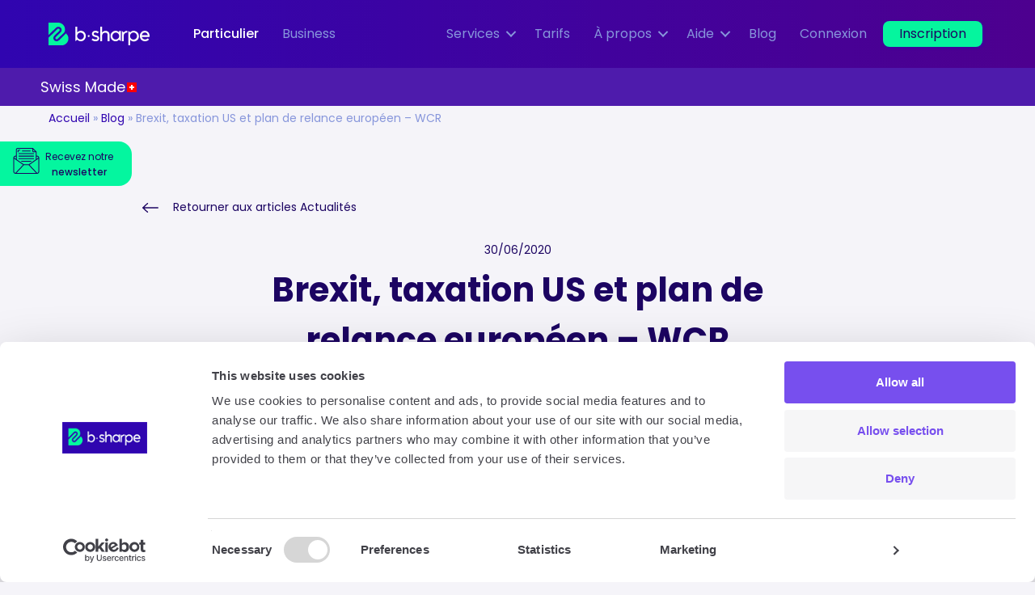

--- FILE ---
content_type: text/html; charset=UTF-8
request_url: https://www.b-sharpe.com/blog/the-weekly-currency-review-23/
body_size: 42978
content:
<!DOCTYPE html>
<html lang="fr-CH">
<head> <script>
var gform;gform||(document.addEventListener("gform_main_scripts_loaded",function(){gform.scriptsLoaded=!0}),document.addEventListener("gform/theme/scripts_loaded",function(){gform.themeScriptsLoaded=!0}),window.addEventListener("DOMContentLoaded",function(){gform.domLoaded=!0}),gform={domLoaded:!1,scriptsLoaded:!1,themeScriptsLoaded:!1,isFormEditor:()=>"function"==typeof InitializeEditor,callIfLoaded:function(o){return!(!gform.domLoaded||!gform.scriptsLoaded||!gform.themeScriptsLoaded&&!gform.isFormEditor()||(gform.isFormEditor()&&console.warn("The use of gform.initializeOnLoaded() is deprecated in the form editor context and will be removed in Gravity Forms 3.1."),o(),0))},initializeOnLoaded:function(o){gform.callIfLoaded(o)||(document.addEventListener("gform_main_scripts_loaded",()=>{gform.scriptsLoaded=!0,gform.callIfLoaded(o)}),document.addEventListener("gform/theme/scripts_loaded",()=>{gform.themeScriptsLoaded=!0,gform.callIfLoaded(o)}),window.addEventListener("DOMContentLoaded",()=>{gform.domLoaded=!0,gform.callIfLoaded(o)}))},hooks:{action:{},filter:{}},addAction:function(o,r,e,t){gform.addHook("action",o,r,e,t)},addFilter:function(o,r,e,t){gform.addHook("filter",o,r,e,t)},doAction:function(o){gform.doHook("action",o,arguments)},applyFilters:function(o){return gform.doHook("filter",o,arguments)},removeAction:function(o,r){gform.removeHook("action",o,r)},removeFilter:function(o,r,e){gform.removeHook("filter",o,r,e)},addHook:function(o,r,e,t,n){null==gform.hooks[o][r]&&(gform.hooks[o][r]=[]);var d=gform.hooks[o][r];null==n&&(n=r+"_"+d.length),gform.hooks[o][r].push({tag:n,callable:e,priority:t=null==t?10:t})},doHook:function(r,o,e){var t;if(e=Array.prototype.slice.call(e,1),null!=gform.hooks[r][o]&&((o=gform.hooks[r][o]).sort(function(o,r){return o.priority-r.priority}),o.forEach(function(o){"function"!=typeof(t=o.callable)&&(t=window[t]),"action"==r?t.apply(null,e):e[0]=t.apply(null,e)})),"filter"==r)return e[0]},removeHook:function(o,r,t,n){var e;null!=gform.hooks[o][r]&&(e=(e=gform.hooks[o][r]).filter(function(o,r,e){return!!(null!=n&&n!=o.tag||null!=t&&t!=o.priority)}),gform.hooks[o][r]=e)}});
</script>
<meta charset="UTF-8" /><script>if(navigator.userAgent.match(/MSIE|Internet Explorer/i)||navigator.userAgent.match(/Trident\/7\..*?rv:11/i)){var href=document.location.href;if(!href.match(/[?&]nowprocket/)){if(href.indexOf("?")==-1){if(href.indexOf("#")==-1){document.location.href=href+"?nowprocket=1"}else{document.location.href=href.replace("#","?nowprocket=1#")}}else{if(href.indexOf("#")==-1){document.location.href=href+"&nowprocket=1"}else{document.location.href=href.replace("#","&nowprocket=1#")}}}}</script><script>class RocketLazyLoadScripts{constructor(){this.triggerEvents=["keydown","mousedown","mousemove","touchmove","touchstart","touchend","wheel"],this.userEventHandler=this._triggerListener.bind(this),this.touchStartHandler=this._onTouchStart.bind(this),this.touchMoveHandler=this._onTouchMove.bind(this),this.touchEndHandler=this._onTouchEnd.bind(this),this.clickHandler=this._onClick.bind(this),this.interceptedClicks=[],window.addEventListener("pageshow",(e=>{this.persisted=e.persisted})),window.addEventListener("DOMContentLoaded",(()=>{this._preconnect3rdParties()})),this.delayedScripts={normal:[],async:[],defer:[]},this.allJQueries=[]}_addUserInteractionListener(e){document.hidden?e._triggerListener():(this.triggerEvents.forEach((t=>window.addEventListener(t,e.userEventHandler,{passive:!0}))),window.addEventListener("touchstart",e.touchStartHandler,{passive:!0}),window.addEventListener("mousedown",e.touchStartHandler),document.addEventListener("visibilitychange",e.userEventHandler))}_removeUserInteractionListener(){this.triggerEvents.forEach((e=>window.removeEventListener(e,this.userEventHandler,{passive:!0}))),document.removeEventListener("visibilitychange",this.userEventHandler)}_onTouchStart(e){"HTML"!==e.target.tagName&&(window.addEventListener("touchend",this.touchEndHandler),window.addEventListener("mouseup",this.touchEndHandler),window.addEventListener("touchmove",this.touchMoveHandler,{passive:!0}),window.addEventListener("mousemove",this.touchMoveHandler),e.target.addEventListener("click",this.clickHandler),this._renameDOMAttribute(e.target,"onclick","rocket-onclick"))}_onTouchMove(e){window.removeEventListener("touchend",this.touchEndHandler),window.removeEventListener("mouseup",this.touchEndHandler),window.removeEventListener("touchmove",this.touchMoveHandler,{passive:!0}),window.removeEventListener("mousemove",this.touchMoveHandler),e.target.removeEventListener("click",this.clickHandler),this._renameDOMAttribute(e.target,"rocket-onclick","onclick")}_onTouchEnd(e){window.removeEventListener("touchend",this.touchEndHandler),window.removeEventListener("mouseup",this.touchEndHandler),window.removeEventListener("touchmove",this.touchMoveHandler,{passive:!0}),window.removeEventListener("mousemove",this.touchMoveHandler)}_onClick(e){e.target.removeEventListener("click",this.clickHandler),this._renameDOMAttribute(e.target,"rocket-onclick","onclick"),this.interceptedClicks.push(e),e.preventDefault(),e.stopPropagation(),e.stopImmediatePropagation()}_replayClicks(){window.removeEventListener("touchstart",this.touchStartHandler,{passive:!0}),window.removeEventListener("mousedown",this.touchStartHandler),this.interceptedClicks.forEach((e=>{e.target.dispatchEvent(new MouseEvent("click",{view:e.view,bubbles:!0,cancelable:!0}))}))}_renameDOMAttribute(e,t,n){e.hasAttribute&&e.hasAttribute(t)&&(event.target.setAttribute(n,event.target.getAttribute(t)),event.target.removeAttribute(t))}_triggerListener(){this._removeUserInteractionListener(this),"loading"===document.readyState?document.addEventListener("DOMContentLoaded",this._loadEverythingNow.bind(this)):this._loadEverythingNow()}_preconnect3rdParties(){let e=[];document.querySelectorAll("script[type=rocketlazyloadscript]").forEach((t=>{if(t.hasAttribute("src")){const n=new URL(t.src).origin;n!==location.origin&&e.push({src:n,crossOrigin:t.crossOrigin||"module"===t.getAttribute("data-rocket-type")})}})),e=[...new Map(e.map((e=>[JSON.stringify(e),e]))).values()],this._batchInjectResourceHints(e,"preconnect")}async _loadEverythingNow(){this.lastBreath=Date.now(),this._delayEventListeners(),this._delayJQueryReady(this),this._handleDocumentWrite(),this._registerAllDelayedScripts(),this._preloadAllScripts(),await this._loadScriptsFromList(this.delayedScripts.normal),await this._loadScriptsFromList(this.delayedScripts.defer),await this._loadScriptsFromList(this.delayedScripts.async);try{await this._triggerDOMContentLoaded(),await this._triggerWindowLoad()}catch(e){}window.dispatchEvent(new Event("rocket-allScriptsLoaded")),this._replayClicks()}_registerAllDelayedScripts(){document.querySelectorAll("script[type=rocketlazyloadscript]").forEach((e=>{e.hasAttribute("src")?e.hasAttribute("async")&&!1!==e.async?this.delayedScripts.async.push(e):e.hasAttribute("defer")&&!1!==e.defer||"module"===e.getAttribute("data-rocket-type")?this.delayedScripts.defer.push(e):this.delayedScripts.normal.push(e):this.delayedScripts.normal.push(e)}))}async _transformScript(e){return await this._littleBreath(),new Promise((t=>{const n=document.createElement("script");[...e.attributes].forEach((e=>{let t=e.nodeName;"type"!==t&&("data-rocket-type"===t&&(t="type"),n.setAttribute(t,e.nodeValue))})),e.hasAttribute("src")?(n.addEventListener("load",t),n.addEventListener("error",t)):(n.text=e.text,t());try{e.parentNode.replaceChild(n,e)}catch(e){t()}}))}async _loadScriptsFromList(e){const t=e.shift();return t?(await this._transformScript(t),this._loadScriptsFromList(e)):Promise.resolve()}_preloadAllScripts(){this._batchInjectResourceHints([...this.delayedScripts.normal,...this.delayedScripts.defer,...this.delayedScripts.async],"preload")}_batchInjectResourceHints(e,t){var n=document.createDocumentFragment();e.forEach((e=>{if(e.src){const i=document.createElement("link");i.href=e.src,i.rel=t,"preconnect"!==t&&(i.as="script"),e.getAttribute&&"module"===e.getAttribute("data-rocket-type")&&(i.crossOrigin=!0),e.crossOrigin&&(i.crossOrigin=e.crossOrigin),n.appendChild(i)}})),document.head.appendChild(n)}_delayEventListeners(){let e={};function t(t,n){!function(t){function n(n){return e[t].eventsToRewrite.indexOf(n)>=0?"rocket-"+n:n}e[t]||(e[t]={originalFunctions:{add:t.addEventListener,remove:t.removeEventListener},eventsToRewrite:[]},t.addEventListener=function(){arguments[0]=n(arguments[0]),e[t].originalFunctions.add.apply(t,arguments)},t.removeEventListener=function(){arguments[0]=n(arguments[0]),e[t].originalFunctions.remove.apply(t,arguments)})}(t),e[t].eventsToRewrite.push(n)}function n(e,t){let n=e[t];Object.defineProperty(e,t,{get:()=>n||function(){},set(i){e["rocket"+t]=n=i}})}t(document,"DOMContentLoaded"),t(window,"DOMContentLoaded"),t(window,"load"),t(window,"pageshow"),t(document,"readystatechange"),n(document,"onreadystatechange"),n(window,"onload"),n(window,"onpageshow")}_delayJQueryReady(e){let t=window.jQuery;Object.defineProperty(window,"jQuery",{get:()=>t,set(n){if(n&&n.fn&&!e.allJQueries.includes(n)){n.fn.ready=n.fn.init.prototype.ready=function(t){e.domReadyFired?t.bind(document)(n):document.addEventListener("rocket-DOMContentLoaded",(()=>t.bind(document)(n)))};const t=n.fn.on;n.fn.on=n.fn.init.prototype.on=function(){if(this[0]===window){function e(e){return e.split(" ").map((e=>"load"===e||0===e.indexOf("load.")?"rocket-jquery-load":e)).join(" ")}"string"==typeof arguments[0]||arguments[0]instanceof String?arguments[0]=e(arguments[0]):"object"==typeof arguments[0]&&Object.keys(arguments[0]).forEach((t=>{delete Object.assign(arguments[0],{[e(t)]:arguments[0][t]})[t]}))}return t.apply(this,arguments),this},e.allJQueries.push(n)}t=n}})}async _triggerDOMContentLoaded(){this.domReadyFired=!0,await this._littleBreath(),document.dispatchEvent(new Event("rocket-DOMContentLoaded")),await this._littleBreath(),window.dispatchEvent(new Event("rocket-DOMContentLoaded")),await this._littleBreath(),document.dispatchEvent(new Event("rocket-readystatechange")),await this._littleBreath(),document.rocketonreadystatechange&&document.rocketonreadystatechange()}async _triggerWindowLoad(){await this._littleBreath(),window.dispatchEvent(new Event("rocket-load")),await this._littleBreath(),window.rocketonload&&window.rocketonload(),await this._littleBreath(),this.allJQueries.forEach((e=>e(window).trigger("rocket-jquery-load"))),await this._littleBreath();const e=new Event("rocket-pageshow");e.persisted=this.persisted,window.dispatchEvent(e),await this._littleBreath(),window.rocketonpageshow&&window.rocketonpageshow({persisted:this.persisted})}_handleDocumentWrite(){const e=new Map;document.write=document.writeln=function(t){const n=document.currentScript,i=document.createRange(),r=n.parentElement;let o=e.get(n);void 0===o&&(o=n.nextSibling,e.set(n,o));const s=document.createDocumentFragment();i.setStart(s,0),s.appendChild(i.createContextualFragment(t)),r.insertBefore(s,o)}}async _littleBreath(){Date.now()-this.lastBreath>45&&(await this._requestAnimFrame(),this.lastBreath=Date.now())}async _requestAnimFrame(){return document.hidden?new Promise((e=>setTimeout(e))):new Promise((e=>requestAnimationFrame(e)))}static run(){const e=new RocketLazyLoadScripts;e._addUserInteractionListener(e)}}RocketLazyLoadScripts.run();</script>

<meta name='viewport' content='width=device-width, initial-scale=1.0' />
<meta http-equiv='X-UA-Compatible' content='IE=edge' />
<link rel="profile" href="//gmpg.org/xfn/11" />
<link rel="preload" href="//consent.cookiebot.com/uc.js" as="script">
<script type="rocketlazyloadscript" data-rocket-type="text/javascript">
	window.dataLayer = window.dataLayer || [];

	function gtag() {
		dataLayer.push(arguments);
	}

	gtag("consent", "default", {
		ad_personalization: "denied",
		ad_storage: "denied",
		ad_user_data: "denied",
		analytics_storage: "denied",
		functionality_storage: "denied",
		personalization_storage: "denied",
		security_storage: "granted",
		wait_for_update: 500,
	});
	gtag("set", "ads_data_redaction", true);
	gtag("set", "url_passthrough", true);
</script>
<script type="text/javascript"
		id="Cookiebot"
		src="//consent.cookiebot.com/uc.js"
		data-implementation="wp"
		data-cbid="902095b0-c2a9-4b8b-819d-f5eff2f52e51"
								></script>
    <script type="rocketlazyloadscript" data-rocket-type="text/javascript">
    document.addEventListener("googletagmanager_loaded", function(){
        // Google tag manager
        var timeoutID;
        function delayedAlert() {
          timeoutID = window.setTimeout(slowAlert, 2000);
        }

        function slowAlert() {
          //initiateCall();
        }

        function clearAlert() {
          window.clearTimeout(timeoutID);
        }
        delayedAlert();
    });
    </script>
    <meta name='robots' content='index, follow, max-image-preview:large, max-snippet:-1, max-video-preview:-1' />
<link rel="alternate" hreflang="fr-ch" href="//www.b-sharpe.com/blog/the-weekly-currency-review-23/" />
<link rel="alternate" hreflang="x-default" href="//www.b-sharpe.com/blog/the-weekly-currency-review-23/" />
<link rel="alternate" hreflang="fr" href="//www.b-sharpe.com/fr/blog/the-weekly-currency-review-23/" />

	<!-- This site is optimized with the Yoast SEO plugin v26.7 - https://yoast.com/wordpress/plugins/seo/ -->
	<title>Brexit, taxation US et plan de relance européen - WCR - b-sharpe</title>
	<meta name="description" content="Boris Johnson fait de nouveau planer le spectre d&#039;un Brexit sans accord, Trump taxe l&#039;Europe et le fonds europöen s&#039;organise." />
	<link rel="canonical" href="//www.b-sharpe.com/blog/the-weekly-currency-review-23/" />
	<meta property="og:locale" content="fr_FR" />
	<meta property="og:type" content="article" />
	<meta property="og:title" content="Brexit, taxation US et plan de relance européen - WCR - b-sharpe" />
	<meta property="og:description" content="Boris Johnson fait de nouveau planer le spectre d&#039;un Brexit sans accord, Trump taxe l&#039;Europe et le fonds europöen s&#039;organise." />
	<meta property="og:url" content="https://www.b-sharpe.com/blog/the-weekly-currency-review-23/" />
	<meta property="og:site_name" content="b-sharpe" />
	<meta property="article:published_time" content="2020-06-30T09:15:31+00:00" />
	<meta property="article:modified_time" content="2022-02-01T10:55:14+00:00" />
	<meta property="og:image" content="https://www.b-sharpe.com/wp-content/uploads/2020/06/wcr23.jpg" />
	<meta property="og:image:width" content="1920" />
	<meta property="og:image:height" content="1080" />
	<meta property="og:image:type" content="image/jpeg" />
	<meta name="author" content="Clément Caron" />
	<meta name="twitter:card" content="summary_large_image" />
	<meta name="twitter:label1" content="Written by" />
	<meta name="twitter:data1" content="Clément Caron" />
	<meta name="twitter:label2" content="Est. reading time" />
	<meta name="twitter:data2" content="4 minutes" />
	<!-- / Yoast SEO plugin. -->


<link rel='dns-prefetch' href='//www.google.com' />
<link rel='dns-prefetch' href='//fonts.googleapis.com' />
<link rel='dns-prefetch' href='//consent.cookiebot.com' />
<link rel='dns-prefetch' href='//cdn.jsdelivr.net' />
<link rel='dns-prefetch' href='//api.w.org' />
<link rel='dns-prefetch' href='//widget.trustpilot.com' />
<link rel='dns-prefetch' href='//api.b-sharpe.com' />
<link rel='dns-prefetch' href='//secure.b-sharpe.com' />
<link href='//fonts.gstatic.com' crossorigin rel='preconnect' />
<link rel="alternate" type="application/rss+xml" title="b-sharpe &raquo; Comments Feed" href="//www.b-sharpe.com/comments/feed/" />
<link rel="alternate" type="application/rss+xml" title="b-sharpe &raquo; Brexit, taxation US et plan de relance européen &#8211; WCR Comments Feed" href="//www.b-sharpe.com/blog/the-weekly-currency-review-23/feed/" />
<link rel="alternate" title="oEmbed (JSON)" type="application/json+oembed" href="//www.b-sharpe.com/wp-json/oembed/1.0/embed?url=https%3A%2F%2Fwww.b-sharpe.com%2Fblog%2Fthe-weekly-currency-review-23%2F" />
<link rel="alternate" title="oEmbed (XML)" type="text/xml+oembed" href="//www.b-sharpe.com/wp-json/oembed/1.0/embed?url=https%3A%2F%2Fwww.b-sharpe.com%2Fblog%2Fthe-weekly-currency-review-23%2F&#038;format=xml" />
<link rel="preload" href="//www.b-sharpe.com/wp-content/plugins/bb-plugin/fonts/fontawesome/5.15.4/webfonts/fa-solid-900.woff2" as="font" type="font/woff2" crossorigin="anonymous">
<style id='wp-img-auto-sizes-contain-inline-css'>
img:is([sizes=auto i],[sizes^="auto," i]){contain-intrinsic-size:3000px 1500px}
/*# sourceURL=wp-img-auto-sizes-contain-inline-css */
</style>
<style id='wp-emoji-styles-inline-css'>

	img.wp-smiley, img.emoji {
		display: inline !important;
		border: none !important;
		box-shadow: none !important;
		height: 1em !important;
		width: 1em !important;
		margin: 0 0.07em !important;
		vertical-align: -0.1em !important;
		background: none !important;
		padding: 0 !important;
	}
/*# sourceURL=wp-emoji-styles-inline-css */
</style>
<link rel='stylesheet' id='wp-block-library-css' href='//www.b-sharpe.com/wp-includes/css/dist/block-library/style.min.css' media='all' />
<style id='wp-block-image-inline-css'>
.wp-block-image>a,.wp-block-image>figure>a{display:inline-block}.wp-block-image img{box-sizing:border-box;height:auto;max-width:100%;vertical-align:bottom}@media not (prefers-reduced-motion){.wp-block-image img.hide{visibility:hidden}.wp-block-image img.show{animation:show-content-image .4s}}.wp-block-image[style*=border-radius] img,.wp-block-image[style*=border-radius]>a{border-radius:inherit}.wp-block-image.has-custom-border img{box-sizing:border-box}.wp-block-image.aligncenter{text-align:center}.wp-block-image.alignfull>a,.wp-block-image.alignwide>a{width:100%}.wp-block-image.alignfull img,.wp-block-image.alignwide img{height:auto;width:100%}.wp-block-image .aligncenter,.wp-block-image .alignleft,.wp-block-image .alignright,.wp-block-image.aligncenter,.wp-block-image.alignleft,.wp-block-image.alignright{display:table}.wp-block-image .aligncenter>figcaption,.wp-block-image .alignleft>figcaption,.wp-block-image .alignright>figcaption,.wp-block-image.aligncenter>figcaption,.wp-block-image.alignleft>figcaption,.wp-block-image.alignright>figcaption{caption-side:bottom;display:table-caption}.wp-block-image .alignleft{float:left;margin:.5em 1em .5em 0}.wp-block-image .alignright{float:right;margin:.5em 0 .5em 1em}.wp-block-image .aligncenter{margin-left:auto;margin-right:auto}.wp-block-image :where(figcaption){margin-bottom:1em;margin-top:.5em}.wp-block-image.is-style-circle-mask img{border-radius:9999px}@supports ((-webkit-mask-image:none) or (mask-image:none)) or (-webkit-mask-image:none){.wp-block-image.is-style-circle-mask img{border-radius:0;-webkit-mask-image:url('data:image/svg+xml;utf8,<svg viewBox="0 0 100 100" xmlns="http://www.w3.org/2000/svg"><circle cx="50" cy="50" r="50"/></svg>');mask-image:url('data:image/svg+xml;utf8,<svg viewBox="0 0 100 100" xmlns="http://www.w3.org/2000/svg"><circle cx="50" cy="50" r="50"/></svg>');mask-mode:alpha;-webkit-mask-position:center;mask-position:center;-webkit-mask-repeat:no-repeat;mask-repeat:no-repeat;-webkit-mask-size:contain;mask-size:contain}}:root :where(.wp-block-image.is-style-rounded img,.wp-block-image .is-style-rounded img){border-radius:9999px}.wp-block-image figure{margin:0}.wp-lightbox-container{display:flex;flex-direction:column;position:relative}.wp-lightbox-container img{cursor:zoom-in}.wp-lightbox-container img:hover+button{opacity:1}.wp-lightbox-container button{align-items:center;backdrop-filter:blur(16px) saturate(180%);background-color:#5a5a5a40;border:none;border-radius:4px;cursor:zoom-in;display:flex;height:20px;justify-content:center;opacity:0;padding:0;position:absolute;right:16px;text-align:center;top:16px;width:20px;z-index:100}@media not (prefers-reduced-motion){.wp-lightbox-container button{transition:opacity .2s ease}}.wp-lightbox-container button:focus-visible{outline:3px auto #5a5a5a40;outline:3px auto -webkit-focus-ring-color;outline-offset:3px}.wp-lightbox-container button:hover{cursor:pointer;opacity:1}.wp-lightbox-container button:focus{opacity:1}.wp-lightbox-container button:focus,.wp-lightbox-container button:hover,.wp-lightbox-container button:not(:hover):not(:active):not(.has-background){background-color:#5a5a5a40;border:none}.wp-lightbox-overlay{box-sizing:border-box;cursor:zoom-out;height:100vh;left:0;overflow:hidden;position:fixed;top:0;visibility:hidden;width:100%;z-index:100000}.wp-lightbox-overlay .close-button{align-items:center;cursor:pointer;display:flex;justify-content:center;min-height:40px;min-width:40px;padding:0;position:absolute;right:calc(env(safe-area-inset-right) + 16px);top:calc(env(safe-area-inset-top) + 16px);z-index:5000000}.wp-lightbox-overlay .close-button:focus,.wp-lightbox-overlay .close-button:hover,.wp-lightbox-overlay .close-button:not(:hover):not(:active):not(.has-background){background:none;border:none}.wp-lightbox-overlay .lightbox-image-container{height:var(--wp--lightbox-container-height);left:50%;overflow:hidden;position:absolute;top:50%;transform:translate(-50%,-50%);transform-origin:top left;width:var(--wp--lightbox-container-width);z-index:9999999999}.wp-lightbox-overlay .wp-block-image{align-items:center;box-sizing:border-box;display:flex;height:100%;justify-content:center;margin:0;position:relative;transform-origin:0 0;width:100%;z-index:3000000}.wp-lightbox-overlay .wp-block-image img{height:var(--wp--lightbox-image-height);min-height:var(--wp--lightbox-image-height);min-width:var(--wp--lightbox-image-width);width:var(--wp--lightbox-image-width)}.wp-lightbox-overlay .wp-block-image figcaption{display:none}.wp-lightbox-overlay button{background:none;border:none}.wp-lightbox-overlay .scrim{background-color:#fff;height:100%;opacity:.9;position:absolute;width:100%;z-index:2000000}.wp-lightbox-overlay.active{visibility:visible}@media not (prefers-reduced-motion){.wp-lightbox-overlay.active{animation:turn-on-visibility .25s both}.wp-lightbox-overlay.active img{animation:turn-on-visibility .35s both}.wp-lightbox-overlay.show-closing-animation:not(.active){animation:turn-off-visibility .35s both}.wp-lightbox-overlay.show-closing-animation:not(.active) img{animation:turn-off-visibility .25s both}.wp-lightbox-overlay.zoom.active{animation:none;opacity:1;visibility:visible}.wp-lightbox-overlay.zoom.active .lightbox-image-container{animation:lightbox-zoom-in .4s}.wp-lightbox-overlay.zoom.active .lightbox-image-container img{animation:none}.wp-lightbox-overlay.zoom.active .scrim{animation:turn-on-visibility .4s forwards}.wp-lightbox-overlay.zoom.show-closing-animation:not(.active){animation:none}.wp-lightbox-overlay.zoom.show-closing-animation:not(.active) .lightbox-image-container{animation:lightbox-zoom-out .4s}.wp-lightbox-overlay.zoom.show-closing-animation:not(.active) .lightbox-image-container img{animation:none}.wp-lightbox-overlay.zoom.show-closing-animation:not(.active) .scrim{animation:turn-off-visibility .4s forwards}}@keyframes show-content-image{0%{visibility:hidden}99%{visibility:hidden}to{visibility:visible}}@keyframes turn-on-visibility{0%{opacity:0}to{opacity:1}}@keyframes turn-off-visibility{0%{opacity:1;visibility:visible}99%{opacity:0;visibility:visible}to{opacity:0;visibility:hidden}}@keyframes lightbox-zoom-in{0%{transform:translate(calc((-100vw + var(--wp--lightbox-scrollbar-width))/2 + var(--wp--lightbox-initial-left-position)),calc(-50vh + var(--wp--lightbox-initial-top-position))) scale(var(--wp--lightbox-scale))}to{transform:translate(-50%,-50%) scale(1)}}@keyframes lightbox-zoom-out{0%{transform:translate(-50%,-50%) scale(1);visibility:visible}99%{visibility:visible}to{transform:translate(calc((-100vw + var(--wp--lightbox-scrollbar-width))/2 + var(--wp--lightbox-initial-left-position)),calc(-50vh + var(--wp--lightbox-initial-top-position))) scale(var(--wp--lightbox-scale));visibility:hidden}}
/*# sourceURL=https://www.b-sharpe.com/wp-includes/blocks/image/style.min.css */
</style>
<style id='wp-block-image-theme-inline-css'>
:root :where(.wp-block-image figcaption){color:#555;font-size:13px;text-align:center}.is-dark-theme :root :where(.wp-block-image figcaption){color:#ffffffa6}.wp-block-image{margin:0 0 1em}
/*# sourceURL=https://www.b-sharpe.com/wp-includes/blocks/image/theme.min.css */
</style>
<style id='wp-block-columns-inline-css'>
.wp-block-columns{box-sizing:border-box;display:flex;flex-wrap:wrap!important}@media (min-width:782px){.wp-block-columns{flex-wrap:nowrap!important}}.wp-block-columns{align-items:normal!important}.wp-block-columns.are-vertically-aligned-top{align-items:flex-start}.wp-block-columns.are-vertically-aligned-center{align-items:center}.wp-block-columns.are-vertically-aligned-bottom{align-items:flex-end}@media (max-width:781px){.wp-block-columns:not(.is-not-stacked-on-mobile)>.wp-block-column{flex-basis:100%!important}}@media (min-width:782px){.wp-block-columns:not(.is-not-stacked-on-mobile)>.wp-block-column{flex-basis:0;flex-grow:1}.wp-block-columns:not(.is-not-stacked-on-mobile)>.wp-block-column[style*=flex-basis]{flex-grow:0}}.wp-block-columns.is-not-stacked-on-mobile{flex-wrap:nowrap!important}.wp-block-columns.is-not-stacked-on-mobile>.wp-block-column{flex-basis:0;flex-grow:1}.wp-block-columns.is-not-stacked-on-mobile>.wp-block-column[style*=flex-basis]{flex-grow:0}:where(.wp-block-columns){margin-bottom:1.75em}:where(.wp-block-columns.has-background){padding:1.25em 2.375em}.wp-block-column{flex-grow:1;min-width:0;overflow-wrap:break-word;word-break:break-word}.wp-block-column.is-vertically-aligned-top{align-self:flex-start}.wp-block-column.is-vertically-aligned-center{align-self:center}.wp-block-column.is-vertically-aligned-bottom{align-self:flex-end}.wp-block-column.is-vertically-aligned-stretch{align-self:stretch}.wp-block-column.is-vertically-aligned-bottom,.wp-block-column.is-vertically-aligned-center,.wp-block-column.is-vertically-aligned-top{width:100%}
/*# sourceURL=https://www.b-sharpe.com/wp-includes/blocks/columns/style.min.css */
</style>
<style id='wp-block-group-inline-css'>
.wp-block-group{box-sizing:border-box}:where(.wp-block-group.wp-block-group-is-layout-constrained){position:relative}
/*# sourceURL=https://www.b-sharpe.com/wp-includes/blocks/group/style.min.css */
</style>
<style id='wp-block-group-theme-inline-css'>
:where(.wp-block-group.has-background){padding:1.25em 2.375em}
/*# sourceURL=https://www.b-sharpe.com/wp-includes/blocks/group/theme.min.css */
</style>
<style id='wp-block-paragraph-inline-css'>
.is-small-text{font-size:.875em}.is-regular-text{font-size:1em}.is-large-text{font-size:2.25em}.is-larger-text{font-size:3em}.has-drop-cap:not(:focus):first-letter{float:left;font-size:8.4em;font-style:normal;font-weight:100;line-height:.68;margin:.05em .1em 0 0;text-transform:uppercase}body.rtl .has-drop-cap:not(:focus):first-letter{float:none;margin-left:.1em}p.has-drop-cap.has-background{overflow:hidden}:root :where(p.has-background){padding:1.25em 2.375em}:where(p.has-text-color:not(.has-link-color)) a{color:inherit}p.has-text-align-left[style*="writing-mode:vertical-lr"],p.has-text-align-right[style*="writing-mode:vertical-rl"]{rotate:180deg}
/*# sourceURL=https://www.b-sharpe.com/wp-includes/blocks/paragraph/style.min.css */
</style>
<style id='global-styles-inline-css'>
:root{--wp--preset--aspect-ratio--square: 1;--wp--preset--aspect-ratio--4-3: 4/3;--wp--preset--aspect-ratio--3-4: 3/4;--wp--preset--aspect-ratio--3-2: 3/2;--wp--preset--aspect-ratio--2-3: 2/3;--wp--preset--aspect-ratio--16-9: 16/9;--wp--preset--aspect-ratio--9-16: 9/16;--wp--preset--color--black: #000000;--wp--preset--color--cyan-bluish-gray: #abb8c3;--wp--preset--color--white: #ffffff;--wp--preset--color--pale-pink: #f78da7;--wp--preset--color--vivid-red: #cf2e2e;--wp--preset--color--luminous-vivid-orange: #ff6900;--wp--preset--color--luminous-vivid-amber: #fcb900;--wp--preset--color--light-green-cyan: #7bdcb5;--wp--preset--color--vivid-green-cyan: #00d084;--wp--preset--color--pale-cyan-blue: #8ed1fc;--wp--preset--color--vivid-cyan-blue: #0693e3;--wp--preset--color--vivid-purple: #9b51e0;--wp--preset--color--violet: #1c0462;--wp--preset--color--vert: #05F59E;--wp--preset--color--violet-clair: #8796DB;--wp--preset--gradient--vivid-cyan-blue-to-vivid-purple: linear-gradient(135deg,rgb(6,147,227) 0%,rgb(155,81,224) 100%);--wp--preset--gradient--light-green-cyan-to-vivid-green-cyan: linear-gradient(135deg,rgb(122,220,180) 0%,rgb(0,208,130) 100%);--wp--preset--gradient--luminous-vivid-amber-to-luminous-vivid-orange: linear-gradient(135deg,rgb(252,185,0) 0%,rgb(255,105,0) 100%);--wp--preset--gradient--luminous-vivid-orange-to-vivid-red: linear-gradient(135deg,rgb(255,105,0) 0%,rgb(207,46,46) 100%);--wp--preset--gradient--very-light-gray-to-cyan-bluish-gray: linear-gradient(135deg,rgb(238,238,238) 0%,rgb(169,184,195) 100%);--wp--preset--gradient--cool-to-warm-spectrum: linear-gradient(135deg,rgb(74,234,220) 0%,rgb(151,120,209) 20%,rgb(207,42,186) 40%,rgb(238,44,130) 60%,rgb(251,105,98) 80%,rgb(254,248,76) 100%);--wp--preset--gradient--blush-light-purple: linear-gradient(135deg,rgb(255,206,236) 0%,rgb(152,150,240) 100%);--wp--preset--gradient--blush-bordeaux: linear-gradient(135deg,rgb(254,205,165) 0%,rgb(254,45,45) 50%,rgb(107,0,62) 100%);--wp--preset--gradient--luminous-dusk: linear-gradient(135deg,rgb(255,203,112) 0%,rgb(199,81,192) 50%,rgb(65,88,208) 100%);--wp--preset--gradient--pale-ocean: linear-gradient(135deg,rgb(255,245,203) 0%,rgb(182,227,212) 50%,rgb(51,167,181) 100%);--wp--preset--gradient--electric-grass: linear-gradient(135deg,rgb(202,248,128) 0%,rgb(113,206,126) 100%);--wp--preset--gradient--midnight: linear-gradient(135deg,rgb(2,3,129) 0%,rgb(40,116,252) 100%);--wp--preset--font-size--small: 13px;--wp--preset--font-size--medium: 20px;--wp--preset--font-size--large: 36px;--wp--preset--font-size--x-large: 42px;--wp--preset--font-family--poppins: Poppins;--wp--preset--spacing--20: 0.44rem;--wp--preset--spacing--30: 0.67rem;--wp--preset--spacing--40: 1rem;--wp--preset--spacing--50: 1.5rem;--wp--preset--spacing--60: 2.25rem;--wp--preset--spacing--70: 3.38rem;--wp--preset--spacing--80: 5.06rem;--wp--preset--shadow--natural: 6px 6px 9px rgba(0, 0, 0, 0.2);--wp--preset--shadow--deep: 12px 12px 50px rgba(0, 0, 0, 0.4);--wp--preset--shadow--sharp: 6px 6px 0px rgba(0, 0, 0, 0.2);--wp--preset--shadow--outlined: 6px 6px 0px -3px rgb(255, 255, 255), 6px 6px rgb(0, 0, 0);--wp--preset--shadow--crisp: 6px 6px 0px rgb(0, 0, 0);--wp--custom--typography--line-height--normal: 1.5;}:root { --wp--style--global--content-size: 1020px;--wp--style--global--wide-size: 1200px; }:where(body) { margin: 0; }.wp-site-blocks > .alignleft { float: left; margin-right: 2em; }.wp-site-blocks > .alignright { float: right; margin-left: 2em; }.wp-site-blocks > .aligncenter { justify-content: center; margin-left: auto; margin-right: auto; }:where(.is-layout-flex){gap: 0.5em;}:where(.is-layout-grid){gap: 0.5em;}.is-layout-flow > .alignleft{float: left;margin-inline-start: 0;margin-inline-end: 2em;}.is-layout-flow > .alignright{float: right;margin-inline-start: 2em;margin-inline-end: 0;}.is-layout-flow > .aligncenter{margin-left: auto !important;margin-right: auto !important;}.is-layout-constrained > .alignleft{float: left;margin-inline-start: 0;margin-inline-end: 2em;}.is-layout-constrained > .alignright{float: right;margin-inline-start: 2em;margin-inline-end: 0;}.is-layout-constrained > .aligncenter{margin-left: auto !important;margin-right: auto !important;}.is-layout-constrained > :where(:not(.alignleft):not(.alignright):not(.alignfull)){max-width: var(--wp--style--global--content-size);margin-left: auto !important;margin-right: auto !important;}.is-layout-constrained > .alignwide{max-width: var(--wp--style--global--wide-size);}body .is-layout-flex{display: flex;}.is-layout-flex{flex-wrap: wrap;align-items: center;}.is-layout-flex > :is(*, div){margin: 0;}body .is-layout-grid{display: grid;}.is-layout-grid > :is(*, div){margin: 0;}a:where(:not(.wp-element-button)){text-decoration: underline;}:root :where(.wp-element-button, .wp-block-button__link){background-color: #32373c;border-width: 0;color: #fff;font-family: inherit;font-size: inherit;font-style: inherit;font-weight: inherit;letter-spacing: inherit;line-height: inherit;padding-top: calc(0.667em + 2px);padding-right: calc(1.333em + 2px);padding-bottom: calc(0.667em + 2px);padding-left: calc(1.333em + 2px);text-decoration: none;text-transform: inherit;}.has-black-color{color: var(--wp--preset--color--black) !important;}.has-cyan-bluish-gray-color{color: var(--wp--preset--color--cyan-bluish-gray) !important;}.has-white-color{color: var(--wp--preset--color--white) !important;}.has-pale-pink-color{color: var(--wp--preset--color--pale-pink) !important;}.has-vivid-red-color{color: var(--wp--preset--color--vivid-red) !important;}.has-luminous-vivid-orange-color{color: var(--wp--preset--color--luminous-vivid-orange) !important;}.has-luminous-vivid-amber-color{color: var(--wp--preset--color--luminous-vivid-amber) !important;}.has-light-green-cyan-color{color: var(--wp--preset--color--light-green-cyan) !important;}.has-vivid-green-cyan-color{color: var(--wp--preset--color--vivid-green-cyan) !important;}.has-pale-cyan-blue-color{color: var(--wp--preset--color--pale-cyan-blue) !important;}.has-vivid-cyan-blue-color{color: var(--wp--preset--color--vivid-cyan-blue) !important;}.has-vivid-purple-color{color: var(--wp--preset--color--vivid-purple) !important;}.has-violet-color{color: var(--wp--preset--color--violet) !important;}.has-vert-color{color: var(--wp--preset--color--vert) !important;}.has-violet-clair-color{color: var(--wp--preset--color--violet-clair) !important;}.has-black-background-color{background-color: var(--wp--preset--color--black) !important;}.has-cyan-bluish-gray-background-color{background-color: var(--wp--preset--color--cyan-bluish-gray) !important;}.has-white-background-color{background-color: var(--wp--preset--color--white) !important;}.has-pale-pink-background-color{background-color: var(--wp--preset--color--pale-pink) !important;}.has-vivid-red-background-color{background-color: var(--wp--preset--color--vivid-red) !important;}.has-luminous-vivid-orange-background-color{background-color: var(--wp--preset--color--luminous-vivid-orange) !important;}.has-luminous-vivid-amber-background-color{background-color: var(--wp--preset--color--luminous-vivid-amber) !important;}.has-light-green-cyan-background-color{background-color: var(--wp--preset--color--light-green-cyan) !important;}.has-vivid-green-cyan-background-color{background-color: var(--wp--preset--color--vivid-green-cyan) !important;}.has-pale-cyan-blue-background-color{background-color: var(--wp--preset--color--pale-cyan-blue) !important;}.has-vivid-cyan-blue-background-color{background-color: var(--wp--preset--color--vivid-cyan-blue) !important;}.has-vivid-purple-background-color{background-color: var(--wp--preset--color--vivid-purple) !important;}.has-violet-background-color{background-color: var(--wp--preset--color--violet) !important;}.has-vert-background-color{background-color: var(--wp--preset--color--vert) !important;}.has-violet-clair-background-color{background-color: var(--wp--preset--color--violet-clair) !important;}.has-black-border-color{border-color: var(--wp--preset--color--black) !important;}.has-cyan-bluish-gray-border-color{border-color: var(--wp--preset--color--cyan-bluish-gray) !important;}.has-white-border-color{border-color: var(--wp--preset--color--white) !important;}.has-pale-pink-border-color{border-color: var(--wp--preset--color--pale-pink) !important;}.has-vivid-red-border-color{border-color: var(--wp--preset--color--vivid-red) !important;}.has-luminous-vivid-orange-border-color{border-color: var(--wp--preset--color--luminous-vivid-orange) !important;}.has-luminous-vivid-amber-border-color{border-color: var(--wp--preset--color--luminous-vivid-amber) !important;}.has-light-green-cyan-border-color{border-color: var(--wp--preset--color--light-green-cyan) !important;}.has-vivid-green-cyan-border-color{border-color: var(--wp--preset--color--vivid-green-cyan) !important;}.has-pale-cyan-blue-border-color{border-color: var(--wp--preset--color--pale-cyan-blue) !important;}.has-vivid-cyan-blue-border-color{border-color: var(--wp--preset--color--vivid-cyan-blue) !important;}.has-vivid-purple-border-color{border-color: var(--wp--preset--color--vivid-purple) !important;}.has-violet-border-color{border-color: var(--wp--preset--color--violet) !important;}.has-vert-border-color{border-color: var(--wp--preset--color--vert) !important;}.has-violet-clair-border-color{border-color: var(--wp--preset--color--violet-clair) !important;}.has-vivid-cyan-blue-to-vivid-purple-gradient-background{background: var(--wp--preset--gradient--vivid-cyan-blue-to-vivid-purple) !important;}.has-light-green-cyan-to-vivid-green-cyan-gradient-background{background: var(--wp--preset--gradient--light-green-cyan-to-vivid-green-cyan) !important;}.has-luminous-vivid-amber-to-luminous-vivid-orange-gradient-background{background: var(--wp--preset--gradient--luminous-vivid-amber-to-luminous-vivid-orange) !important;}.has-luminous-vivid-orange-to-vivid-red-gradient-background{background: var(--wp--preset--gradient--luminous-vivid-orange-to-vivid-red) !important;}.has-very-light-gray-to-cyan-bluish-gray-gradient-background{background: var(--wp--preset--gradient--very-light-gray-to-cyan-bluish-gray) !important;}.has-cool-to-warm-spectrum-gradient-background{background: var(--wp--preset--gradient--cool-to-warm-spectrum) !important;}.has-blush-light-purple-gradient-background{background: var(--wp--preset--gradient--blush-light-purple) !important;}.has-blush-bordeaux-gradient-background{background: var(--wp--preset--gradient--blush-bordeaux) !important;}.has-luminous-dusk-gradient-background{background: var(--wp--preset--gradient--luminous-dusk) !important;}.has-pale-ocean-gradient-background{background: var(--wp--preset--gradient--pale-ocean) !important;}.has-electric-grass-gradient-background{background: var(--wp--preset--gradient--electric-grass) !important;}.has-midnight-gradient-background{background: var(--wp--preset--gradient--midnight) !important;}.has-small-font-size{font-size: var(--wp--preset--font-size--small) !important;}.has-medium-font-size{font-size: var(--wp--preset--font-size--medium) !important;}.has-large-font-size{font-size: var(--wp--preset--font-size--large) !important;}.has-x-large-font-size{font-size: var(--wp--preset--font-size--x-large) !important;}.has-poppins-font-family{font-family: var(--wp--preset--font-family--poppins) !important;}
:where(.wp-block-columns.is-layout-flex){gap: 2em;}:where(.wp-block-columns.is-layout-grid){gap: 2em;}
/*# sourceURL=global-styles-inline-css */
</style>
<style id='core-block-supports-inline-css'>
.wp-container-core-columns-is-layout-9d6595d7{flex-wrap:nowrap;}
/*# sourceURL=core-block-supports-inline-css */
</style>

<style id='dominant-color-styles-inline-css'>
img[data-dominant-color]:not(.has-transparency) { background-color: var(--dominant-color); }
/*# sourceURL=dominant-color-styles-inline-css */
</style>
<link data-minify="1" rel='stylesheet' id='rp-public-styles-css' href='//www.b-sharpe.com/wp-content/cache/min/1/wp-content/plugins/reading-progress-bar/public/css/rp-public.css?ver=1768565417' media='all' />
<link rel='stylesheet' id='wpml-legacy-dropdown-0-css' href='//www.b-sharpe.com/wp-content/plugins/sitepress-multilingual-cms/templates/language-switchers/legacy-dropdown/style.min.css' media='all' />
<style id='wpml-legacy-dropdown-0-inline-css'>
.wpml-ls-sidebars-footer-col{background-color:#000000;}.wpml-ls-sidebars-footer-col a, .wpml-ls-sidebars-footer-col .wpml-ls-sub-menu a, .wpml-ls-sidebars-footer-col .wpml-ls-sub-menu a:link, .wpml-ls-sidebars-footer-col li:not(.wpml-ls-current-language) .wpml-ls-link, .wpml-ls-sidebars-footer-col li:not(.wpml-ls-current-language) .wpml-ls-link:link {color:#ffffff;background-color:#000000;}.wpml-ls-sidebars-footer-col .wpml-ls-sub-menu a:hover,.wpml-ls-sidebars-footer-col .wpml-ls-sub-menu a:focus, .wpml-ls-sidebars-footer-col .wpml-ls-sub-menu a:link:hover, .wpml-ls-sidebars-footer-col .wpml-ls-sub-menu a:link:focus {color:#ffffff;background-color:#111111;}.wpml-ls-sidebars-footer-col .wpml-ls-current-language > a {color:#ffffff;background-color:#000000;}.wpml-ls-sidebars-footer-col .wpml-ls-current-language:hover>a, .wpml-ls-sidebars-footer-col .wpml-ls-current-language>a:focus {color:#ffffff;background-color:#111111;}
/*# sourceURL=wpml-legacy-dropdown-0-inline-css */
</style>
<link data-minify="1" rel='stylesheet' id='wppopups-base-css' href='//www.b-sharpe.com/wp-content/cache/min/1/wp-content/plugins/wp-popups-lite/src/assets/css/wppopups-base.css?ver=1768565417' media='all' />
<link data-minify="1" rel='stylesheet' id='font-awesome-5-css' href='//www.b-sharpe.com/wp-content/cache/min/1/wp-content/plugins/bb-plugin/fonts/fontawesome/5.15.4/css/all.min.css?ver=1768565417' media='all' />
<link rel='stylesheet' id='fl-builder-layout-bundle-ceacfdcb16321dd7726b0f926b8e2055-css' href='//www.b-sharpe.com/wp-content/uploads/bb-plugin/cache/ceacfdcb16321dd7726b0f926b8e2055-layout-bundle.css' media='all' />
<link data-minify="1" rel='stylesheet' id='widgetopts-styles-css' href='//www.b-sharpe.com/wp-content/cache/min/1/wp-content/plugins/widget-options/assets/css/widget-options.css?ver=1768565417' media='all' />
<link data-minify="1" rel='stylesheet' id='who-style-hotfix-css' href='//www.b-sharpe.com/wp-content/cache/min/1/wp-content/themes/b-sharpe/css/hotfix-style.css?ver=1768565417' media='all' />
<link data-minify="1" rel='stylesheet' id='gform_basic-css' href='//www.b-sharpe.com/wp-content/cache/min/1/wp-content/plugins/gravityforms/assets/css/dist/basic.min.css?ver=1768565417' media='all' />
<link rel='stylesheet' id='gform_theme_components-css' href='//www.b-sharpe.com/wp-content/plugins/gravityforms/assets/css/dist/theme-components.min.css' media='all' />
<link rel='stylesheet' id='gform_theme-css' href='//www.b-sharpe.com/wp-content/plugins/gravityforms/assets/css/dist/theme.min.css' media='all' />
<link rel='stylesheet' id='b-sharpe-theme-css' href='//www.b-sharpe.com/wp-content/themes/b-sharpe/css/styles.min.css' media='all' />
<link data-minify="1" rel='stylesheet' id='jquery-magnificpopup-css' href='//www.b-sharpe.com/wp-content/cache/min/1/wp-content/plugins/bb-plugin/css/jquery.magnificpopup.css?ver=1768565417' media='all' />
<link data-minify="1" rel='stylesheet' id='bootstrap-css' href='//www.b-sharpe.com/wp-content/cache/min/1/wp-content/themes/bb-theme/css/bootstrap.min.css?ver=1768565417' media='all' />
<link data-minify="1" rel='stylesheet' id='fl-automator-skin-css' href='//www.b-sharpe.com/wp-content/cache/min/1/wp-content/uploads/bb-theme/skin-6957c37d83ead.css?ver=1768565417' media='all' />
<link rel='stylesheet' id='fl-builder-google-fonts-6c9c07176b0a4ec7dbe40c49c84f04c2-css' href='//fonts.googleapis.com/css?family=Poppins%3A300%2C400%2C700%2C400&#038;ver=6.9' media='all' />
<script type="rocketlazyloadscript" src="//www.b-sharpe.com/wp-includes/js/jquery/jquery.min.js" id="jquery-core-js"></script>
<script type="rocketlazyloadscript" src="//www.b-sharpe.com/wp-includes/js/jquery/jquery-migrate.min.js" id="jquery-migrate-js" defer></script>
<script type="rocketlazyloadscript" data-minify="1" src="//www.b-sharpe.com/wp-content/cache/min/1/wp-content/plugins/reading-progress-bar/public/js/rp-public.js?ver=1768565417" id="rp-public-scripts-js" defer></script>
<script id="tp-js-js-extra">
var trustpilot_settings = {"key":"","TrustpilotScriptUrl":"https://invitejs.trustpilot.com/tp.min.js","IntegrationAppUrl":"//ecommscript-integrationapp.trustpilot.com","PreviewScriptUrl":"//ecommplugins-scripts.trustpilot.com/v2.1/js/preview.min.js","PreviewCssUrl":"//ecommplugins-scripts.trustpilot.com/v2.1/css/preview.min.css","PreviewWPCssUrl":"//ecommplugins-scripts.trustpilot.com/v2.1/css/preview_wp.css","WidgetScriptUrl":"//widget.trustpilot.com/bootstrap/v5/tp.widget.bootstrap.min.js"};
//# sourceURL=tp-js-js-extra
</script>
<script type="rocketlazyloadscript" src="//www.b-sharpe.com/wp-content/plugins/trustpilot-reviews/review/assets/js/headerScript.min.js&#039; async=&#039;async" id="tp-js-js"></script>
<script type="rocketlazyloadscript" src="//www.b-sharpe.com/wp-content/plugins/sitepress-multilingual-cms/templates/language-switchers/legacy-dropdown/script.min.js" id="wpml-legacy-dropdown-0-js" defer></script>
<script type="rocketlazyloadscript" src="//www.b-sharpe.com/wp-includes/js/imagesloaded.min.js" id="imagesloaded-js" defer></script>
<script type="rocketlazyloadscript" defer='defer' src="//www.b-sharpe.com/wp-content/plugins/gravityforms/js/jquery.json.min.js" id="gform_json-js"></script>
<script id="gform_gravityforms-js-extra">
var gf_global = {"gf_currency_config":{"name":"Euro","symbol_left":"","symbol_right":"&#8364;","symbol_padding":" ","thousand_separator":".","decimal_separator":",","decimals":2,"code":"EUR"},"base_url":"https://www.b-sharpe.com/wp-content/plugins/gravityforms","number_formats":[],"spinnerUrl":"https://www.b-sharpe.com/wp-content/plugins/gravityforms/images/spinner.svg","version_hash":"c312737d7cc27d06a35dbabcc610d1bf","strings":{"newRowAdded":"New row added.","rowRemoved":"Row removed","formSaved":"The form has been saved.  The content contains the link to return and complete the form."}};
var gform_i18n = {"datepicker":{"days":{"monday":"Mo","tuesday":"Tu","wednesday":"We","thursday":"Th","friday":"Fr","saturday":"Sa","sunday":"Su"},"months":{"january":"January","february":"February","march":"March","april":"April","may":"May","june":"June","july":"July","august":"August","september":"September","october":"October","november":"November","december":"December"},"firstDay":1,"iconText":"Select date"}};
var gf_legacy_multi = {"28":""};
var gform_gravityforms = {"strings":{"invalid_file_extension":"This type of file is not allowed. Must be one of the following:","delete_file":"Delete this file","in_progress":"in progress","file_exceeds_limit":"File exceeds size limit","illegal_extension":"This type of file is not allowed.","max_reached":"Maximum number of files reached","unknown_error":"There was a problem while saving the file on the server","currently_uploading":"Please wait for the uploading to complete","cancel":"Cancel","cancel_upload":"Cancel this upload","cancelled":"Cancelled","error":"Error","message":"Message"},"vars":{"images_url":"https://www.b-sharpe.com/wp-content/plugins/gravityforms/images"}};
//# sourceURL=gform_gravityforms-js-extra
</script>
<script type="rocketlazyloadscript" id="gform_gravityforms-js-before">

//# sourceURL=gform_gravityforms-js-before
</script>
<script type="rocketlazyloadscript" defer='defer' src="//www.b-sharpe.com/wp-content/plugins/gravityforms/js/gravityforms.min.js" id="gform_gravityforms-js"></script>
<script type="rocketlazyloadscript" defer='defer' src="//www.google.com/recaptcha/api.js?hl=en&amp;ver=6.9#038;render=explicit" id="gform_recaptcha-js"></script>
<script type="rocketlazyloadscript" defer='defer' src="//www.b-sharpe.com/wp-content/plugins/gravityforms/assets/js/dist/utils.min.js" id="gform_gravityforms_utils-js"></script>
<link rel="https://api.w.org/" href="//www.b-sharpe.com/wp-json/" /><link rel="alternate" title="JSON" type="application/json" href="//www.b-sharpe.com/wp-json/wp/v2/posts/15523" /><link rel="EditURI" type="application/rsd+xml" title="RSD" href="//www.b-sharpe.com/xmlrpc.php?rsd" />
<meta name="generator" content="WordPress 6.9" />
<link rel='shortlink' href='//www.b-sharpe.com/?p=15523' />
<meta name="generator" content="WPML ver:4.8.6 stt:1,4,3,27;" />
<meta name="generator" content="dominant-color-images 1.2.0">
<meta name="generator" content="performance-lab 4.0.1; plugins: dominant-color-images">
<script type="application/ld+json">{
    "@context": "https://schema.org",
    "@type": "NewsArticle",
    "headline": "Brexit, taxation US et plan de relance europ\u00e9en &#8211; WCR",
    "image": [
        "https://www.b-sharpe.com/wp-content/uploads/2020/06/wcr23.jpg"
    ],
    "datePublished": "2020-06-30T09:15:31+00:00",
    "dateModified": "2022-02-01T10:55:14+00:00",
    "author": [
        {
            "@type": "Person",
            "name": "Cl\u00e9ment Caron",
            "url": "https://www.b-sharpe.com/blog/author/clementcaronbsharpe/"
        }
    ]
}</script><link rel="pingback" href="//www.b-sharpe.com/xmlrpc.php">
<link rel="icon" href="//www.b-sharpe.com/wp-content/uploads/2023/02/cropped-favicon-2.png.webp" sizes="32x32" />
<link rel="icon" href="//www.b-sharpe.com/wp-content/uploads/2023/02/cropped-favicon-2.png.webp" sizes="192x192" />
<link rel="apple-touch-icon" href="//www.b-sharpe.com/wp-content/uploads/2023/02/cropped-favicon-2.png.webp" />
<meta name="msapplication-TileImage" content="https://www.b-sharpe.com/wp-content/uploads/2023/02/cropped-favicon-2.png" />
<noscript><style id="rocket-lazyload-nojs-css">.rll-youtube-player, [data-lazy-src]{display:none !important;}</style></noscript><!-- Google Tag Manager -->
<script type="rocketlazyloadscript">(function(w,d,s,l,i){w[l]=w[l]||[];w[l].push({'gtm.start':new Date().getTime(),event:'gtm.js'});var f=d.getElementsByTagName(s)[0],j=d.createElement(s);j.async=true;j.src="https://analytics.b-sharpe.com/6zsmzytgtpe.js?"+i;f.parentNode.insertBefore(j,f);})(window,document,'script','dataLayer','evut870k=DBRJICA0VyNSPTIxTTFcG1hCWlZSHRRQB10HDxULCghLExsK');</script>
<!-- End Google Tag Manager -->
 
<!-- TrustBox script -->
<script type="rocketlazyloadscript" data-minify="1" data-rocket-type="text/javascript" src="//www.b-sharpe.com/wp-content/cache/min/1/bootstrap/v5/tp.widget.bootstrap.min.js?ver=1768565417" async></script>
<!-- End TrustBox script -->
<meta name="msvalidate.01" content="9E25C59C4D6A7B16D873A1AEB328CA56" />
<link rel='stylesheet' id='astra-widgets-astra-widget-social-profiles-css' href='//www.b-sharpe.com/wp-content/plugins/astra-widgets/assets/css/minified/astra-widget-social-profiles.min.css' media='all' />
<style id='astra-widgets-astra-widget-social-profiles-inline-css'>
#astra-widget-social-profiles-3 .astra-widget-social-profiles-inner li .ast-widget-icon svg{fill:#ffffff;}#astra-widget-social-profiles-3 .astra-widget-social-profiles-inner.square-outline li .ast-widget-icon, #astra-widget-social-profiles-3 .astra-widget-social-profiles-inner.circle-outline li .ast-widget-icon{background:transparent;}#astra-widget-social-profiles-3 .astra-widget-social-profiles-inner.square-outline li .ast-widget-icon svg, #astra-widget-social-profiles-3 .astra-widget-social-profiles-inner.circle-outline li .ast-widget-icon svg{background:transparent;fill:#ffffff;}#astra-widget-social-profiles-3 .astra-widget-social-profiles-inner.square .ast-widget-icon svg, #astra-widget-social-profiles-3 .astra-widget-social-profiles-inner.circle .ast-widget-icon svg{fill:#ffffff;}#astra-widget-social-profiles-3 .astra-widget-social-profiles-inner.square-outline li .ast-widget-icon:hover, #astra-widget-social-profiles-3 .astra-widget-social-profiles-inner.circle-outline li .ast-widget-icon:hover{background:transparent;}#astra-widget-social-profiles-3 .astra-widget-social-profiles-inner .ast-widget-icon{font-size:20px;}#astra-widget-social-profiles-3 .astra-widget-social-profiles-inner.circle li .ast-widget-icon, #astra-widget-social-profiles-3 .astra-widget-social-profiles-inner.circle-outline li .ast-widget-icon{font-size:20px;}#astra-widget-social-profiles-3 .astra-widget-social-profiles-inner li > a .ast-widget-icon{margin-right:px;}#astra-widget-social-profiles-3 .astra-widget-social-profiles-inner.stack li > a {padding-bottom:px;}#astra-widget-social-profiles-3 .astra-widget-social-profiles-inner.inline li > a {padding-right:px;}#astra-widget-social-profiles-3 .astra-widget-social-profiles-inner.inline li:last-child a {padding-right:0;}#astra-widget-social-profiles-3 .astra-widget-social-profiles-inner li:last-child a{margin-right:0;padding-bottom:0;}
/*# sourceURL=astra-widgets-astra-widget-social-profiles-inline-css */
</style>
</head>
<body class="wp-singular post-template-default single single-post postid-15523 single-format-standard wp-theme-bb-theme wp-child-theme-b-sharpe fl-theme-builder-part fl-theme-builder-part-top-footer-en-2 fl-theme-builder-header fl-theme-builder-header-structure-de-menu fl-framework-bootstrap fl-preset-default fl-full-width fl-search-active has-blocks" itemscope="itemscope" itemtype="https://schema.org/WebPage">
<a aria-label="Skip to content" class="fl-screen-reader-text" href="#fl-main-content">Skip to content</a><div class="fl-page">
<header class="fl-builder-content fl-builder-content-17642 fl-builder-global-templates-locked" data-post-id="17642" data-type="header" data-sticky="0" data-sticky-on="" data-sticky-breakpoint="medium" data-shrink="0" data-overlay="0" data-overlay-bg="transparent" data-shrink-image-height="50px" role="banner" itemscope="itemscope" itemtype="http://schema.org/WPHeader"><div class="fl-row fl-row-full-width fl-row-bg-gradient fl-node-5f86a880f0f5d fl-visible-desktop" data-node="5f86a880f0f5d">
	<div class="fl-row-content-wrap">
								<div class="fl-row-content fl-row-fixed-width fl-node-content">
		
<div class="fl-col-group fl-node-5f86a880f0f62 fl-col-group-equal-height fl-col-group-align-center fl-col-group-custom-width" data-node="5f86a880f0f62">
			<div class="fl-col fl-node-5f86a880f0f63 fl-col-small" data-node="5f86a880f0f63">
	<div class="fl-col-content fl-node-content">
	<div class="fl-module fl-module-photo fl-node-5f86e26337d4a logo-fr" data-node="5f86e26337d4a">
	<div class="fl-module-content fl-node-content">
		<div class="fl-photo fl-photo-align-left" itemscope itemtype="https://schema.org/ImageObject">
	<div class="fl-photo-content fl-photo-img-svg">
				<a href="https://www.b-sharpe.com/" target="_self" itemprop="url">
				<img width="104" height="24" decoding="async" class="fl-photo-img" src="//www.b-sharpe.com/wp-content/uploads/2021/03/logo-white-green.svg" alt="" itemprop="image"  data-no-lazy="1" />
				</a>
					</div>
	</div>
	</div>
</div>
<div class="fl-module fl-module-photo fl-node-5fb7d14b8d4b7 logo-en" data-node="5fb7d14b8d4b7">
	<div class="fl-module-content fl-node-content">
		<div class="fl-photo fl-photo-align-left" itemscope itemtype="https://schema.org/ImageObject">
	<div class="fl-photo-content fl-photo-img-svg">
				<a href="https://www.b-sharpe.com/en/" target="_self" itemprop="url">
				<img width="104" height="24" decoding="async" class="fl-photo-img" src="//www.b-sharpe.com/wp-content/uploads/2021/03/logo-white-green.svg" alt="" itemprop="image"  data-no-lazy="1" />
				</a>
					</div>
	</div>
	</div>
</div>
<div class="fl-module fl-module-photo fl-node-5fb7d1683cbde logo-it" data-node="5fb7d1683cbde">
	<div class="fl-module-content fl-node-content">
		<div class="fl-photo fl-photo-align-left" itemscope itemtype="https://schema.org/ImageObject">
	<div class="fl-photo-content fl-photo-img-svg">
				<a href="https://www.b-sharpe.com/it/" target="_self" itemprop="url">
				<img width="104" height="24" decoding="async" class="fl-photo-img" src="//www.b-sharpe.com/wp-content/uploads/2021/03/logo-white-green.svg" alt="" itemprop="image"  data-no-lazy="1" />
				</a>
					</div>
	</div>
	</div>
</div>
<div class="fl-module fl-module-photo fl-node-5fb7d184b5922 logo-de" data-node="5fb7d184b5922">
	<div class="fl-module-content fl-node-content">
		<div class="fl-photo fl-photo-align-left" itemscope itemtype="https://schema.org/ImageObject">
	<div class="fl-photo-content fl-photo-img-svg">
				<a href="https://www.b-sharpe.com/de/" target="_self" itemprop="url">
				<img width="104" height="24" decoding="async" class="fl-photo-img" src="//www.b-sharpe.com/wp-content/uploads/2021/03/logo-white-green.svg" alt="" itemprop="image"  data-no-lazy="1" />
				</a>
					</div>
	</div>
	</div>
</div>
	</div>
</div>
			<div class="fl-col fl-node-5f86a8d7f2f18 fl-col-small" data-node="5f86a8d7f2f18">
	<div class="fl-col-content fl-node-content">
	<div class="fl-module fl-module-menu fl-node-5f997d6947af7 fl-visible-desktop" data-node="5f997d6947af7">
	<div class="fl-module-content fl-node-content">
		<div class="fl-menu fl-menu-responsive-toggle-mobile">
	<button class="fl-menu-mobile-toggle hamburger" aria-label="Menu"><span class="fl-menu-icon svg-container"><svg version="1.1" class="hamburger-menu" xmlns="http://www.w3.org/2000/svg" xmlns:xlink="http://www.w3.org/1999/xlink" viewBox="0 0 512 512">
<rect class="fl-hamburger-menu-top" width="512" height="102"/>
<rect class="fl-hamburger-menu-middle" y="205" width="512" height="102"/>
<rect class="fl-hamburger-menu-bottom" y="410" width="512" height="102"/>
</svg>
</span></button>	<div class="fl-clear"></div>
	<nav aria-label="Menu" itemscope="itemscope" itemtype="https://schema.org/SiteNavigationElement"><ul id="menu-particulier-switch-prive-pme" class="menu fl-menu-horizontal fl-toggle-none"><li id="menu-item-17649" class="active_cat menu-item menu-item-type-post_type menu-item-object-page menu-item-home"><a href="https://www.b-sharpe.com/">Particulier</a></li><li id="menu-item-18043" class="menu-item menu-item-type-post_type menu-item-object-page"><a href="https://www.b-sharpe.com/espace-entreprises/">Business</a></li></ul></nav></div>
	</div>
</div>
	</div>
</div>
			<div class="fl-col fl-node-5f86a880f0f64" data-node="5f86a880f0f64">
	<div class="fl-col-content fl-node-content">
	<div class="fl-module fl-module-menu fl-node-5f99747f7ece7 fl-visible-desktop menuPrincipal" data-node="5f99747f7ece7">
	<div class="fl-module-content fl-node-content">
		<div class="fl-menu fl-menu-responsive-toggle-mobile">
	<button class="fl-menu-mobile-toggle hamburger" aria-label="Menu"><span class="fl-menu-icon svg-container"><svg version="1.1" class="hamburger-menu" xmlns="http://www.w3.org/2000/svg" xmlns:xlink="http://www.w3.org/1999/xlink" viewBox="0 0 512 512">
<rect class="fl-hamburger-menu-top" width="512" height="102"/>
<rect class="fl-hamburger-menu-middle" y="205" width="512" height="102"/>
<rect class="fl-hamburger-menu-bottom" y="410" width="512" height="102"/>
</svg>
</span></button>	<div class="fl-clear"></div>
	<nav aria-label="Menu" itemscope="itemscope" itemtype="https://schema.org/SiteNavigationElement"><ul id="menu-particulier-menu-principal" class="menu fl-menu-horizontal fl-toggle-arrows"><li id="menu-item-20692" class="menu-item menu-item-type-custom menu-item-object-custom menu-item-has-children fl-has-submenu"><div class="fl-has-submenu-container"><a href="#">Services</a><span class="fl-menu-toggle"></span></div><ul class="sub-menu">	<li id="menu-item-416441" class="menu-item menu-item-type-post_type menu-item-object-page"><a href="https://www.b-sharpe.com/fonctionnement/">Fonctionnement</a></li>	<li id="menu-item-421259" class="menu-item menu-item-type-post_type menu-item-object-page"><a href="https://www.b-sharpe.com/rapatrier-son-salaire/">Rapatriement et change de salaire &#8211; IBAN nominatif</a></li>	<li id="menu-item-22718" class="menu-item menu-item-type-post_type menu-item-object-page"><a href="https://www.b-sharpe.com/transferer-votre-salaire/">Change de salaire de compte à compte</a></li>	<li id="menu-item-22722" class="menu-item menu-item-type-post_type menu-item-object-page"><a href="https://www.b-sharpe.com/transactions-immobilieres/">Transaction immobilière</a></li>	<li id="menu-item-22714" class="menu-item menu-item-type-post_type menu-item-object-page"><a href="https://www.b-sharpe.com/rapatrier-votre-epargne/">Épargne</a></li>	<li id="menu-item-22828" class="menu-item menu-item-type-post_type menu-item-object-page"><a href="https://www.b-sharpe.com/reglement-de-factures/">Règlement de factures</a></li>	<li id="menu-item-18065" class="menu-item menu-item-type-post_type menu-item-object-page"><a href="https://www.b-sharpe.com/convertisseur-devises/">Convertisseur de devises</a></li>	<li id="menu-item-419116" class="menu-item menu-item-type-post_type menu-item-object-page"><a href="https://www.b-sharpe.com/etudes-a-l-etranger/">Études à l’étranger</a></li>	<li id="menu-item-23123" class="menu-item menu-item-type-post_type menu-item-object-page"><a href="https://www.b-sharpe.com/gestion-pret/">Gestion d’un prêt en devises</a></li></ul></li><li id="menu-item-17651" class="menu-item menu-item-type-post_type menu-item-object-page"><a href="https://www.b-sharpe.com/frais-de-change/">Tarifs</a></li><li id="menu-item-21928" class="menu-item menu-item-type-custom menu-item-object-custom menu-item-has-children fl-has-submenu"><div class="fl-has-submenu-container"><a href="#">À propos</a><span class="fl-menu-toggle"></span></div><ul class="sub-menu">	<li id="menu-item-21927" class="menu-item menu-item-type-post_type menu-item-object-page"><a href="https://www.b-sharpe.com/a-propos/">À propos</a></li>	<li id="menu-item-18815" class="menu-item menu-item-type-post_type menu-item-object-page"><a href="https://www.b-sharpe.com/avis-clients/">Avis clients</a></li></ul></li><li id="menu-item-19726" class="menu-item menu-item-type-custom menu-item-object-custom menu-item-has-children fl-has-submenu"><div class="fl-has-submenu-container"><a href="#">Aide</a><span class="fl-menu-toggle"></span></div><ul class="sub-menu">	<li id="menu-item-389435" class="menu-item menu-item-type-custom menu-item-object-custom"><a href="https://b-sharpe.zendesk.com/">FAQ</a></li>	<li id="menu-item-18826" class="menu-item menu-item-type-post_type menu-item-object-page"><a href="https://www.b-sharpe.com/contact/">Service client</a></li>	<li id="menu-item-416453" class="menu-item menu-item-type-post_type menu-item-object-page"><a href="https://www.b-sharpe.com/fonctionnement/">Fonctionnement</a></li></ul></li><li id="menu-item-18816" class="menu-item menu-item-type-post_type menu-item-object-page current_page_parent"><a href="https://www.b-sharpe.com/blog/">Blog</a></li><li id="menu-item-17666" class="menu_btn_connexion menu-item menu-item-type-custom menu-item-object-custom"><a href="https://secure.b-sharpe.com/auth/login?language=fr">Connexion</a></li><li id="menu-item-17667" class="menu_btn_inscription menu-item menu-item-type-custom menu-item-object-custom"><a href="https://secure.b-sharpe.com/auth/registration/?language=fr">Inscription</a></li></ul></nav></div>
	</div>
</div>
	</div>
</div>
	</div>
		</div>
	</div>
</div>
<div class="fl-row fl-row-full-width fl-row-bg-gradient fl-node-5f881c90dc167 fl-visible-medium-mobile" data-node="5f881c90dc167">
	<div class="fl-row-content-wrap">
								<div class="fl-row-content fl-row-fixed-width fl-node-content">
		
<div class="fl-col-group fl-node-5f881c90dc256 fl-col-group-equal-height fl-col-group-align-center fl-col-group-custom-width" data-node="5f881c90dc256">
			<div class="fl-col fl-node-5f881c90dc257 fl-col-small" data-node="5f881c90dc257">
	<div class="fl-col-content fl-node-content">
	<div class="fl-module fl-module-photo fl-node-5fb7d142173d3 logo-fr-mobile" data-node="5fb7d142173d3">
	<div class="fl-module-content fl-node-content">
		<div class="fl-photo fl-photo-align-left" itemscope itemtype="https://schema.org/ImageObject">
	<div class="fl-photo-content fl-photo-img-svg">
				<a href="https://www.b-sharpe.com/" target="_self" itemprop="url">
				<img width="104" height="24" decoding="async" class="fl-photo-img" src="//www.b-sharpe.com/wp-content/uploads/2021/03/logo-white-green.svg" alt="" itemprop="image"  data-no-lazy="1" />
				</a>
					</div>
	</div>
	</div>
</div>
<div class="fl-module fl-module-photo fl-node-5fb7d161384a3 logo-en-mobile" data-node="5fb7d161384a3">
	<div class="fl-module-content fl-node-content">
		<div class="fl-photo fl-photo-align-left" itemscope itemtype="https://schema.org/ImageObject">
	<div class="fl-photo-content fl-photo-img-svg">
				<a href="https://www.b-sharpe.com/en/" target="_self" itemprop="url">
				<img width="104" height="24" decoding="async" class="fl-photo-img" src="//www.b-sharpe.com/wp-content/uploads/2021/03/logo-white-green.svg" alt="" itemprop="image"  data-no-lazy="1" />
				</a>
					</div>
	</div>
	</div>
</div>
<div class="fl-module fl-module-photo fl-node-5fb7d17cdc2e7 logo-it-mobile" data-node="5fb7d17cdc2e7">
	<div class="fl-module-content fl-node-content">
		<div class="fl-photo fl-photo-align-left" itemscope itemtype="https://schema.org/ImageObject">
	<div class="fl-photo-content fl-photo-img-svg">
				<a href="https://www.b-sharpe.com/it/" target="_self" itemprop="url">
				<img width="104" height="24" decoding="async" class="fl-photo-img" src="//www.b-sharpe.com/wp-content/uploads/2021/03/logo-white-green.svg" alt="" itemprop="image"  data-no-lazy="1" />
				</a>
					</div>
	</div>
	</div>
</div>
<div class="fl-module fl-module-photo fl-node-5fb7d19acebc9 logo-de-mobile" data-node="5fb7d19acebc9">
	<div class="fl-module-content fl-node-content">
		<div class="fl-photo fl-photo-align-left" itemscope itemtype="https://schema.org/ImageObject">
	<div class="fl-photo-content fl-photo-img-svg">
				<a href="https://www.b-sharpe.com/de/" target="_self" itemprop="url">
				<img width="104" height="24" decoding="async" class="fl-photo-img" src="//www.b-sharpe.com/wp-content/uploads/2021/03/logo-white-green.svg" alt="" itemprop="image"  data-no-lazy="1" />
				</a>
					</div>
	</div>
	</div>
</div>
	</div>
</div>
			<div class="fl-col fl-node-5f881c90dc25b" data-node="5f881c90dc25b">
	<div class="fl-col-content fl-node-content">
	<div class="fl-module fl-module-menu fl-node-5f99749d0ced9 menuPrincipal" data-node="5f99749d0ced9">
	<div class="fl-module-content fl-node-content">
		<div class="fl-menu fl-menu-responsive-toggle-mobile">
	<button class="fl-menu-mobile-toggle hamburger" aria-label="Menu"><span class="fl-menu-icon svg-container"><svg version="1.1" class="hamburger-menu" xmlns="http://www.w3.org/2000/svg" xmlns:xlink="http://www.w3.org/1999/xlink" viewBox="0 0 512 512">
<rect class="fl-hamburger-menu-top" width="512" height="102"/>
<rect class="fl-hamburger-menu-middle" y="205" width="512" height="102"/>
<rect class="fl-hamburger-menu-bottom" y="410" width="512" height="102"/>
</svg>
</span></button>	<div class="fl-clear"></div>
	<nav aria-label="Menu" itemscope="itemscope" itemtype="https://schema.org/SiteNavigationElement"><ul id="menu-particulier-menu-principal-mobile" class="menu fl-menu-horizontal fl-toggle-arrows"><li id="menu-item-17705" class="menu-item menu-item-type-post_type menu-item-object-page menu-item-home"><a href="https://www.b-sharpe.com/">Particulier</a></li><li id="menu-item-17706" class="menu-item menu-item-type-post_type menu-item-object-page"><a href="https://www.b-sharpe.com/espace-entreprises/">Entreprise</a></li><li id="menu-item-20693" class="menu-item menu-item-type-custom menu-item-object-custom menu-item-has-children fl-has-submenu"><div class="fl-has-submenu-container"><a href="#">Services</a><span class="fl-menu-toggle"></span></div><ul class="sub-menu">	<li id="menu-item-416645" class="menu-item menu-item-type-post_type menu-item-object-page"><a href="https://www.b-sharpe.com/fonctionnement/">Fonctionnement</a></li>	<li id="menu-item-421260" class="menu-item menu-item-type-post_type menu-item-object-page"><a href="https://www.b-sharpe.com/rapatrier-son-salaire/">Rapatriement et change de salaire &#8211; IBAN nominatif</a></li>	<li id="menu-item-22717" class="menu-item menu-item-type-post_type menu-item-object-page"><a href="https://www.b-sharpe.com/transferer-votre-salaire/">Change de salaire de compte à compte</a></li>	<li id="menu-item-22723" class="menu-item menu-item-type-post_type menu-item-object-page"><a href="https://www.b-sharpe.com/transactions-immobilieres/">Transaction immobilière</a></li>	<li id="menu-item-22715" class="menu-item menu-item-type-post_type menu-item-object-page"><a href="https://www.b-sharpe.com/rapatrier-votre-epargne/">Épargne</a></li>	<li id="menu-item-22829" class="menu-item menu-item-type-post_type menu-item-object-page"><a href="https://www.b-sharpe.com/reglement-de-factures/">Règlement de factures</a></li>	<li id="menu-item-19791" class="menu-item menu-item-type-post_type menu-item-object-page"><a href="https://www.b-sharpe.com/convertisseur-devises/">Convertisseur de devises</a></li>	<li id="menu-item-419117" class="menu-item menu-item-type-post_type menu-item-object-page"><a href="https://www.b-sharpe.com/etudes-a-l-etranger/">Études à l’étranger</a></li>	<li id="menu-item-23124" class="menu-item menu-item-type-post_type menu-item-object-page"><a href="https://www.b-sharpe.com/gestion-pret/">Gestion d’un prêt en devises</a></li></ul></li><li id="menu-item-17707" class="menu-item menu-item-type-post_type menu-item-object-page"><a href="https://www.b-sharpe.com/frais-de-change/">Tarifs</a></li><li id="menu-item-21934" class="menu-item menu-item-type-custom menu-item-object-custom menu-item-has-children fl-has-submenu"><div class="fl-has-submenu-container"><a href="#">À propos</a><span class="fl-menu-toggle"></span></div><ul class="sub-menu">	<li id="menu-item-17709" class="menu-item menu-item-type-post_type menu-item-object-page"><a href="https://www.b-sharpe.com/a-propos/">À propos</a></li>	<li id="menu-item-19793" class="menu-item menu-item-type-post_type menu-item-object-page current_page_parent"><a href="https://www.b-sharpe.com/blog/">Blog</a></li>	<li id="menu-item-19800" class="menu-item menu-item-type-post_type menu-item-object-page"><a href="https://www.b-sharpe.com/avis-clients/">Avis clients</a></li></ul></li><li id="menu-item-19801" class="menu-item menu-item-type-custom menu-item-object-custom menu-item-has-children fl-has-submenu"><div class="fl-has-submenu-container"><a href="#">Aide</a><span class="fl-menu-toggle"></span></div><ul class="sub-menu">	<li id="menu-item-389445" class="menu-item menu-item-type-custom menu-item-object-custom"><a href="https://b-sharpe.zendesk.com/">FAQ</a></li>	<li id="menu-item-414858" class="menu-item menu-item-type-custom menu-item-object-custom"><a href="https://b-sharpe.zendesk.com/hc/fr/articles/4417716090385-Tutoriels-vid%C3%A9os">Tutoriels</a></li>	<li id="menu-item-19799" class="menu-item menu-item-type-post_type menu-item-object-page"><a href="https://www.b-sharpe.com/contact/">Service client</a></li>	<li id="menu-item-416644" class="menu-item menu-item-type-post_type menu-item-object-page"><a href="https://www.b-sharpe.com/fonctionnement/">Fonctionnement</a></li></ul></li><li id="menu-item-418398" class="menu-item menu-item-type-post_type menu-item-object-page current_page_parent"><a href="https://www.b-sharpe.com/blog/">Blog</a></li><li id="menu-item-17711" class="menu_btn_connexion menu-item menu-item-type-custom menu-item-object-custom"><a href="https://secure.b-sharpe.com/auth/login?language=fr">Connexion</a></li><li id="menu-item-17712" class="menu_btn_inscription menu-item menu-item-type-custom menu-item-object-custom"><a href="https://secure.b-sharpe.com/auth/registration/private/?language=fr">Inscription</a></li></ul></nav></div>
	</div>
</div>
	</div>
</div>
	</div>
		</div>
	</div>
</div>
<div class="fl-row fl-row-full-width fl-row-bg-color fl-node-5f880a23ad2a4" data-node="5f880a23ad2a4">
	<div class="fl-row-content-wrap">
								<div class="fl-row-content fl-row-fixed-width fl-node-content">
		
<div class="fl-col-group fl-node-5f880a23b1b4a" data-node="5f880a23b1b4a">
			<div class="fl-col fl-node-5f880a23b1bcf" data-node="5f880a23b1bcf">
	<div class="fl-col-content fl-node-content">
	<div class="fl-module fl-module-rich-text fl-node-5f880a994b762" data-node="5f880a994b762">
	<div class="fl-module-content fl-node-content">
		<div class="fl-rich-text">
	<p style="margin: 0; display: inline-block;"><span style="vertical-align: middle;">Swiss Made</span><img decoding="async" class="alignnone size-full wp-image-17691" style="vertical-align: middle; margin: 0px;" src="data:image/svg+xml,%3Csvg%20xmlns='http://www.w3.org/2000/svg'%20viewBox='0%200%2016%2016'%3E%3C/svg%3E" alt="" width="16" height="16" data-lazy-src="//www.b-sharpe.com/wp-content/uploads/2020/10/CH.png" /><noscript><img decoding="async" class="alignnone size-full wp-image-17691" style="vertical-align: middle; margin: 0px;" src="//www.b-sharpe.com/wp-content/uploads/2020/10/CH.png" alt="" width="16" height="16" /></noscript></p>
</div>
	</div>
</div>
	</div>
</div>
	</div>
		</div>
	</div>
</div>
</header><div class="uabb-js-breakpoint" style="display: none;"></div>	<div id="fl-main-content" class="fl-page-content " itemprop="mainContentOfPage" role="main">
<div id="container-breadcrumbs"><p id="breadcrumbs"><span><span><a href="https://www.b-sharpe.com/">Accueil</a></span> » <span><a href="https://www.b-sharpe.com/blog/">Blog</a></span> » <span class="breadcrumb_last" aria-current="page">Brexit, taxation US et plan de relance européen &#8211; WCR</span></span></p></div><div class="blog-single-post__reading-progress-bar-inserter"></div><div class="blog-single-header">
    <div class="blog-newsletter blog-newsletter--is-close">
    <div class="blog-newsletter__cta">
    <button class="blog-newsletter__button">

        <svg id="newsletter-icon__svg" xmlns="http://www.w3.org/2000/svg" xmlns:xlink="http://www.w3.org/1999/xlink">
            <use xlink:href ="#newsletter-icon" />
        </svg>

        <span class="blog-newsletter__button-label">
        <span> Recevez notre </span> <strong>newsletter</strong>        </span>
    </button>
    
</div>
<div class="blog-newsletter__inner-container">

    <div class="blog-newsletter__header">

        <div class="blog-newsletter__header-label">
            
        <svg id="newsletter-icon__svg" xmlns="http://www.w3.org/2000/svg" xmlns:xlink="http://www.w3.org/1999/xlink">
            <use xlink:href ="#newsletter-icon" />
        </svg>
   
        <span>
        <span> Recevez notre </span> <strong>newsletter</strong>        </span>
        </div>
        <button class="blog-newsletter__close">
            <svg width="24" height="24" viewBox="0 0 24 24" fill="none" xmlns="http://www.w3.org/2000/svg" aria-hidden="true">
                <line x1="5.7076" y1="5.81323" x2="18.0107" y2="18.1164" stroke="#1C0462" stroke-linecap="round"/>
                <line x1="18.0103" y1="5.70711" x2="5.70711" y2="18.0103" stroke="#1C0462" stroke-linecap="round"/>
            </svg>
            <span class="screen-reader-text">Fermez le panneau d&#039;inscription à la newsletter</span>
        </button>
    </div>

    
                <div class='gf_browser_unknown gform_wrapper gravity-theme gform-theme--no-framework blog-form-newsletter--fr_FR_wrapper' data-form-theme='gravity-theme' data-form-index='0' id='gform_wrapper_25' ><div id='gf_25' class='gform_anchor' tabindex='-1'></div><form method='post' enctype='multipart/form-data' target='gform_ajax_frame_25' id='gform_25' class='blog-form-newsletter--fr_FR' action='/blog/the-weekly-currency-review-23/#gf_25' data-formid='25' novalidate>
                        <div class='gform-body gform_body'><div id='gform_fields_25' class='gform_fields top_label form_sublabel_below description_below validation_below'><div id="field_25_5" class="gfield gfield--type-honeypot gform_validation_container field_sublabel_below gfield--has-description field_description_below field_validation_below gfield_visibility_visible"  ><label class='gfield_label gform-field-label' for='input_25_5'>URL</label><div class='ginput_container'><input name='input_5' id='input_25_5' type='text' value='' autocomplete='new-password'/></div><div class='gfield_description' id='gfield_description_25_5'>This field is for validation purposes and should be left unchanged.</div></div><div id="field_25_3" class="gfield gfield--type-html gfield--input-type-html gfield--width-full gfield_html gfield_html_formatted gfield_no_follows_desc field_sublabel_below gfield--no-description field_description_below field_validation_below gfield_visibility_visible"  ><p style="font-size: 12px;    margin-top: 12px;">Abonnez-vous à notre newsletter et restez informé de nos nouveautés.</p></div><div id="field_25_1" class="gfield gfield--type-email gfield--input-type-email gfield_contains_required field_sublabel_below gfield--no-description field_description_below field_validation_below gfield_visibility_visible"  ><label class='gfield_label gform-field-label' for='input_25_1'>E-mail<span class="gfield_required"><span class="gfield_required gfield_required_text">(Required)</span></span></label><div class='ginput_container ginput_container_email'>
                            <input name='input_1' id='input_25_1' type='email' value='' class='large'    aria-required="true" aria-invalid="false"  />
                        </div></div><fieldset id="field_25_2" class="gfield gfield--type-consent gfield--type-choice gfield--input-type-consent gfield--width-full gfield_contains_required field_sublabel_below gfield--no-description field_description_below field_validation_below gfield_visibility_visible"  ><legend class='gfield_label gform-field-label gfield_label_before_complex' >RGPD<span class="gfield_required"><span class="gfield_required gfield_required_text">(Required)</span></span></legend><div class='ginput_container ginput_container_consent'><input name='input_2.1' id='input_25_2_1' type='checkbox' value='1'   aria-required="true" aria-invalid="false"   /> <label class="gform-field-label gform-field-label--type-inline gfield_consent_label" for='input_25_2_1' >Je m'inscris à la newsletter de b-sharpe et accepte de recevoir des sollicitations commerciales*</label><input type='hidden' name='input_2.2' value='Je m&#039;inscris à la newsletter de b-sharpe et accepte de recevoir des sollicitations commerciales*' class='gform_hidden' /><input type='hidden' name='input_2.3' value='7' class='gform_hidden' /></div></fieldset><div id="field_25_4" class="gfield gfield--type-captcha gfield--input-type-captcha gfield--width-full field_sublabel_below gfield--no-description field_description_below field_validation_below gfield_visibility_visible"  ><label class='gfield_label gform-field-label' for='input_25_4'>CAPTCHA</label><div id='input_25_4' class='ginput_container ginput_recaptcha' data-sitekey='6Lf9pSwqAAAAAFj5yA0FSXZ5YbuOx_nR6Z7Dc8Ag'  data-theme='light' data-tabindex='0'  data-badge=''></div></div></div></div>
        <div class='gform-footer gform_footer top_label'> <input type='submit' id='gform_submit_button_25' class='gform_button button' onclick='gform.submission.handleButtonClick(this);' data-submission-type='submit' value='Je m&#039;inscris'  /> <input type='hidden' name='gform_ajax' value='form_id=25&amp;title=&amp;description=&amp;tabindex=0&amp;theme=gravity-theme&amp;styles=[]&amp;hash=37a5de706b3880523f33a10d1ff9e5b1' />
            <input type='hidden' class='gform_hidden' name='gform_submission_method' data-js='gform_submission_method_25' value='iframe' />
            <input type='hidden' class='gform_hidden' name='gform_theme' data-js='gform_theme_25' id='gform_theme_25' value='gravity-theme' />
            <input type='hidden' class='gform_hidden' name='gform_style_settings' data-js='gform_style_settings_25' id='gform_style_settings_25' value='[]' />
            <input type='hidden' class='gform_hidden' name='is_submit_25' value='1' />
            <input type='hidden' class='gform_hidden' name='gform_submit' value='25' />
            
            <input type='hidden' class='gform_hidden' name='gform_unique_id' value='' />
            <input type='hidden' class='gform_hidden' name='state_25' value='[base64]' />
            <input type='hidden' autocomplete='off' class='gform_hidden' name='gform_target_page_number_25' id='gform_target_page_number_25' value='0' />
            <input type='hidden' autocomplete='off' class='gform_hidden' name='gform_source_page_number_25' id='gform_source_page_number_25' value='1' />
            <input type='hidden' name='gform_field_values' value='' />
            
        </div>
                        <p style="display: none !important;" class="akismet-fields-container" data-prefix="ak_"><label>&#916;<textarea name="ak_hp_textarea" cols="45" rows="8" maxlength="100"></textarea></label><input type="hidden" id="ak_js_2" name="ak_js" value="220"/><script type="rocketlazyloadscript">document.getElementById( "ak_js_2" ).setAttribute( "value", ( new Date() ).getTime() );</script></p></form>
                        </div>
		                <iframe style='display:none;width:0px;height:0px;' src='about:blank' name='gform_ajax_frame_25' id='gform_ajax_frame_25' title='This iframe contains the logic required to handle Ajax powered Gravity Forms.'></iframe>
		                <script type="rocketlazyloadscript">
gform.initializeOnLoaded( function() {gformInitSpinner( 25, 'https://www.b-sharpe.com/wp-content/plugins/gravityforms/images/spinner.svg', true );jQuery('#gform_ajax_frame_25').on('load',function(){var contents = jQuery(this).contents().find('*').html();var is_postback = contents.indexOf('GF_AJAX_POSTBACK') >= 0;if(!is_postback){return;}var form_content = jQuery(this).contents().find('#gform_wrapper_25');var is_confirmation = jQuery(this).contents().find('#gform_confirmation_wrapper_25').length > 0;var is_redirect = contents.indexOf('gformRedirect(){') >= 0;var is_form = form_content.length > 0 && ! is_redirect && ! is_confirmation;var mt = parseInt(jQuery('html').css('margin-top'), 10) + parseInt(jQuery('body').css('margin-top'), 10) + 100;if(is_form){jQuery('#gform_wrapper_25').html(form_content.html());if(form_content.hasClass('gform_validation_error')){jQuery('#gform_wrapper_25').addClass('gform_validation_error');} else {jQuery('#gform_wrapper_25').removeClass('gform_validation_error');}setTimeout( function() { /* delay the scroll by 50 milliseconds to fix a bug in chrome */ jQuery(document).scrollTop(jQuery('#gform_wrapper_25').offset().top - mt); }, 50 );if(window['gformInitDatepicker']) {gformInitDatepicker();}if(window['gformInitPriceFields']) {gformInitPriceFields();}var current_page = jQuery('#gform_source_page_number_25').val();gformInitSpinner( 25, 'https://www.b-sharpe.com/wp-content/plugins/gravityforms/images/spinner.svg', true );jQuery(document).trigger('gform_page_loaded', [25, current_page]);window['gf_submitting_25'] = false;}else if(!is_redirect){var confirmation_content = jQuery(this).contents().find('.GF_AJAX_POSTBACK').html();if(!confirmation_content){confirmation_content = contents;}jQuery('#gform_wrapper_25').replaceWith(confirmation_content);jQuery(document).scrollTop(jQuery('#gf_25').offset().top - mt);jQuery(document).trigger('gform_confirmation_loaded', [25]);window['gf_submitting_25'] = false;wp.a11y.speak(jQuery('#gform_confirmation_message_25').text());}else{jQuery('#gform_25').append(contents);if(window['gformRedirect']) {gformRedirect();}}jQuery(document).trigger("gform_pre_post_render", [{ formId: "25", currentPage: "current_page", abort: function() { this.preventDefault(); } }]);        if (event && event.defaultPrevented) {                return;        }        const gformWrapperDiv = document.getElementById( "gform_wrapper_25" );        if ( gformWrapperDiv ) {            const visibilitySpan = document.createElement( "span" );            visibilitySpan.id = "gform_visibility_test_25";            gformWrapperDiv.insertAdjacentElement( "afterend", visibilitySpan );        }        const visibilityTestDiv = document.getElementById( "gform_visibility_test_25" );        let postRenderFired = false;        function triggerPostRender() {            if ( postRenderFired ) {                return;            }            postRenderFired = true;            gform.core.triggerPostRenderEvents( 25, current_page );            if ( visibilityTestDiv ) {                visibilityTestDiv.parentNode.removeChild( visibilityTestDiv );            }        }        function debounce( func, wait, immediate ) {            var timeout;            return function() {                var context = this, args = arguments;                var later = function() {                    timeout = null;                    if ( !immediate ) func.apply( context, args );                };                var callNow = immediate && !timeout;                clearTimeout( timeout );                timeout = setTimeout( later, wait );                if ( callNow ) func.apply( context, args );            };        }        const debouncedTriggerPostRender = debounce( function() {            triggerPostRender();        }, 200 );        if ( visibilityTestDiv && visibilityTestDiv.offsetParent === null ) {            const observer = new MutationObserver( ( mutations ) => {                mutations.forEach( ( mutation ) => {                    if ( mutation.type === 'attributes' && visibilityTestDiv.offsetParent !== null ) {                        debouncedTriggerPostRender();                        observer.disconnect();                    }                });            });            observer.observe( document.body, {                attributes: true,                childList: false,                subtree: true,                attributeFilter: [ 'style', 'class' ],            });        } else {            triggerPostRender();        }    } );} );
</script>
</div></div>        <div class="bs-center bs-content-mw bs-center blog-single-header__navigation">
            <a class="blog-single-header__category-link" href="https://www.b-sharpe.com/blog/categorie/actu/"><svg width="24" height="24" fill="none" xmlns="http://www.w3.org/2000/svg" arira-hidden="true">
                <path fill-rule="evenodd" clip-rule="evenodd" d="M21.2857 11.3306H4.43571L8.92857 7.13547C9.20714 6.87536 9.20714 6.45519 8.92857 6.19508C8.65 5.93497 8.2 5.93497 7.92143 6.19508L2.20714 11.5306C2.2 11.5373 2.2 11.544 2.19286 11.5506C2.13571 11.6107 2.08571 11.6707 2.05 11.7441C2.05 11.7507 2.05 11.7574 2.04286 11.7641C2.01429 11.8308 2 11.9041 2 11.9775C2 11.9975 2 12.0242 2.00714 12.0442C2.01429 12.1042 2.02143 12.1576 2.04286 12.2109C2.05 12.2309 2.05714 12.2576 2.06429 12.2776C2.1 12.351 2.14286 12.4177 2.20714 12.4777L7.92143 17.8133C8.05714 17.9333 8.24286 18 8.42857 18C8.61429 18 8.79286 17.9333 8.93571 17.8066C9.21429 17.5465 9.21429 17.1263 8.93571 16.8662L4.43571 12.6644H21.2857C21.6786 12.6644 22 12.3643 22 11.9975C22 11.6307 21.6786 11.3306 21.2857 11.3306Z" fill="currentColor" />
                </svg>Retourner aux articles Actualités</a>    </div>
        
</div>
<div class="fl-row-content-wrap bs-page-wrap">
	<div class="row bs-row">
		<div class="fl-row-content bs-center bs-page-mw--has-pad">
			<article class="fl-post blog-single-post post-15523 post type-post status-publish format-standard has-post-thumbnail hentry category-actu tag-actualites-devises" id="fl-post-15523" itemscope itemtype="https://schema.org/BlogPosting">

	<header class="bs-content-mw bs-center blog-single-post__header">

		
		<div class="blog-single-post__header-meta">
			
			<div class="blog-single-post__writing">

				<div class="blog-single-post__writing-avatar">
					<img alt='' src="data:image/svg+xml,%3Csvg%20xmlns='http://www.w3.org/2000/svg'%20viewBox='0%200%2040%2040'%3E%3C/svg%3E" data-lazy-srcset='https://secure.gravatar.com/avatar/86e875556f6ce8e7bc61b3d33563d2bf912e445fd0750ad11da3ec5c19389a29?s=80&#038;d=blank&#038;r=g 2x' class='avatar avatar-40 photo' height='40' width='40' decoding='async' data-lazy-src="//secure.gravatar.com/avatar/86e875556f6ce8e7bc61b3d33563d2bf912e445fd0750ad11da3ec5c19389a29?s=40&#038;d=blank&#038;r=g"/><noscript><img alt='' src='//secure.gravatar.com/avatar/86e875556f6ce8e7bc61b3d33563d2bf912e445fd0750ad11da3ec5c19389a29?s=40&#038;d=blank&#038;r=g' srcset='https://secure.gravatar.com/avatar/86e875556f6ce8e7bc61b3d33563d2bf912e445fd0750ad11da3ec5c19389a29?s=80&#038;d=blank&#038;r=g 2x' class='avatar avatar-40 photo' height='40' width='40' decoding='async'/></noscript>				</div>
				
				<div class="blog-single-post__writing-infos">
					<div class="blog-single-post__author">Par Clément Caron</div>
				</div>
			</div>

			<div class="blog-single-post__date">
				30/06/2020			</div>

		</div>	

				
		<h1 class="blog-single-post__title" itemprop="headline">
			Brexit, taxation US et plan de relance européen &#8211; WCR		</h1>
		
		<div class="blog-single-post__reading-time">
			<span class="blog-single-post__reading-time-value">3 minutes de lecture</span>
		</div>

		
		<p class="blog-single-post__excerpt">L’ombre du Brexit plane toujours “Britain will be ready to quit its transitional arrangements with the European Union “on Australia terms”” – 16 mots prononcés par M. Johnson à son homologue polonais qui ont suffi à relancer les tensions autour du Brexit et de son hypothétique accord commercial. L&#8217;Australie n&#8217;a aucun accord commercial global avec&hellip;</p>
	</header><!-- .fl-post-header -->
		<div class="fl-post-content clearfix" itemprop="text">

					<div class="blog-single-post__post-thumbnail">
			<img width="800" height="450" src="data:image/svg+xml,%3Csvg%20xmlns='http://www.w3.org/2000/svg'%20viewBox='0%200%20800%20450'%3E%3C/svg%3E" class="blog-single-post__post-thumbnail-image wp-post-image" alt="" decoding="async" fetchpriority="high" data-lazy-srcset="//www.b-sharpe.com/wp-content/uploads/2020/06/wcr23.jpg.webp 1920w,//www.b-sharpe.com/wp-content/uploads/2020/06/wcr23-300x169.jpg.webp 300w,//www.b-sharpe.com/wp-content/uploads/2020/06/wcr23-1024x576.jpg.webp 1024w,//www.b-sharpe.com/wp-content/uploads/2020/06/wcr23-768x432.jpg.webp 768w,//www.b-sharpe.com/wp-content/uploads/2020/06/wcr23-1536x864.jpg.webp 1536w" data-lazy-sizes="(max-width: 800px) 100vw, 800px" data-lazy-src="//www.b-sharpe.com/wp-content/uploads/2020/06/wcr23.jpg.webp" /><noscript><img width="800" height="450" src="//www.b-sharpe.com/wp-content/uploads/2020/06/wcr23.jpg.webp" class="blog-single-post__post-thumbnail-image wp-post-image" alt="" decoding="async" fetchpriority="high" srcset="//www.b-sharpe.com/wp-content/uploads/2020/06/wcr23.jpg.webp 1920w,//www.b-sharpe.com/wp-content/uploads/2020/06/wcr23-300x169.jpg.webp 300w,//www.b-sharpe.com/wp-content/uploads/2020/06/wcr23-1024x576.jpg.webp 1024w,//www.b-sharpe.com/wp-content/uploads/2020/06/wcr23-768x432.jpg.webp 768w,//www.b-sharpe.com/wp-content/uploads/2020/06/wcr23-1536x864.jpg.webp 1536w" sizes="(max-width: 800px) 100vw, 800px" /></noscript>			</div>
		
		<div class="blog-single-post__the-post">

			<div class="blog-single-post__aside">
				<div class="post-author-box">
    
    <div class="post-author-box__avatar">
        <img alt='' src="data:image/svg+xml,%3Csvg%20xmlns='http://www.w3.org/2000/svg'%20viewBox='0%200%20160%20160'%3E%3C/svg%3E" data-lazy-srcset='https://secure.gravatar.com/avatar/86e875556f6ce8e7bc61b3d33563d2bf912e445fd0750ad11da3ec5c19389a29?s=320&#038;d=blank&#038;r=g 2x' class='avatar avatar-160 photo' height='160' width='160' decoding='async' data-lazy-src="//secure.gravatar.com/avatar/86e875556f6ce8e7bc61b3d33563d2bf912e445fd0750ad11da3ec5c19389a29?s=160&#038;d=blank&#038;r=g"/><noscript><img alt='' src='//secure.gravatar.com/avatar/86e875556f6ce8e7bc61b3d33563d2bf912e445fd0750ad11da3ec5c19389a29?s=160&#038;d=blank&#038;r=g' srcset='https://secure.gravatar.com/avatar/86e875556f6ce8e7bc61b3d33563d2bf912e445fd0750ad11da3ec5c19389a29?s=320&#038;d=blank&#038;r=g 2x' class='avatar avatar-160 photo' height='160' width='160' decoding='async'/></noscript>    </div>
    
    <p class="post-author-box__profile">
        <strong>Clément Caron</strong>
        <span>Compliance Officer</span>
    </p>

</div>
			</div>
			<div class="blog-single-post__main">
				<h2>L’ombre du Brexit plane toujours</h2>
<p>“<em>Britain will be ready to quit its transitional arrangements with the European Union “on Australia terms”</em>” – <a href="https://www.reuters.com/article/uk-britain-eu/uk-ready-to-quit-eu-on-australia-terms-if-no-brexit-deal-johnson-says-idUSKBN23Y0J6" target="_blank" rel="noopener noreferrer">16 mots prononcés par M. Johnson</a> à son homologue polonais qui ont suffi à relancer les tensions autour du Brexit et de son hypothétique accord commercial.</p>
<p>L&#8217;Australie n&#8217;a aucun accord commercial global avec l&#8217;UE. Une grande partie du commerce UE-Australie suit les règles par défaut de l&#8217;Organisation mondiale du commerce, bien que des accords spécifiques soient en place pour certains produits.</p>
<p>L’ombre d’un Brexit sans accord commercial fait donc son retour, et vient s’ajouter aux perspectives économiques déjà sombres pour le Royaume-Uni. Cette annonce vient logiquement pénaliser le pound face aux autres devises.</p>
<p>Un secteur en particulier illustre les difficultés britanniques, le secteur de l’automobile de prestige, qui prévoit 1.200 licenciements chez McLaren, <a href="https://theautomobilist.fr/bentley-decision-de-crise/" target="_blank" rel="noopener noreferrer">1.000 chez Bentley</a> ou encore 500 chez Aston-Martin.</p>
<ul>
<li>La paire EUR/GBP s’échange actuellement à 0.915 contre 0.8920 mi-juin.</li>
<li>La paire GBP/CHF s’échange actuellement à 1.1655 contre 1.1950 mi-juin.</li>
</ul>
<h2>La taxation, nouvelle arme de négociation américaine ?</h2>
<p>Dos au mur sur les sujets sociaux et sanitaires, avec les divisions communautaires qui ne cessent de s’exacerber et le record journalier de nouveaux cas de Covid-19, Donald Trump reprend la main par l’activation de leviers économiques.</p>
<p>Le chocolat, les olives, la bière ou encore les camions, autant de produits européens importés en masse par les USA qui sont dans le viseur de l’administration Trump. Cette dernière envisage de <a href="https://www.bilan.ch/economie/washington-envisage-des-taxes-supplementaires-sur-des-produits-europeens" target="_blank" rel="noopener noreferrer">nouvelles taxes punitives</a> à hauteur de 3.1 milliards de dollars.</p>
<p>Il s’agit du dernier épisode du litige qui oppose les deux côtés de l’Atlantique sur le très complexe et tendu dossier des subventions à l’européen Airbus et à l’américain Boeing.</p>
<h2>Macron/Merkel pour un accord historique ?</h2>
<p>Rencontre au sommet entre Emmanuel Macron et Angela Merkel en Allemagne dans le but de finaliser le plan de relance européen, alors que l’Allemagne prend la présidence de l’Union européenne à compter du 1er juillet.</p>
<p>Ce <a href="https://www.rtl.fr/actu/international/emmanuel-macron-en-allemagne-pour-finaliser-le-plan-de-relance-europeen-7800637328" target="_blank" rel="noopener noreferrer">plan de plus de 750 milliards d’euros</a> composé à la fois de prêts et de subventions aux pays européens les plus touchés par la crise économique qui fait suite au Covid-19 doit obtenir l’unanimité des États membres et c’est bien là le point le plus complexe.</p>
<p>Une grande partie des pays nordiques considèrent qu’ils n’ont pas à porter la responsabilité des problématiques qui touchent essentiellement le sud de l’Europe (Italie et Espagne en tête). Un défi donc attend la coalition franco-allemande à la tête de ce projet.<br />Pessimiste sur la réalisation effective de ce plan, le marché qui avait profité de l’effet d’annonce revient sur le support de l’EUR/CHF à 1.0650.</p>
<h2>Réalité économique en péril ? By le FMI</h2>
<p>Le Fonds monétaire international alerte sur un risque de correction des marchés financiers. En effet, ces derniers semblent particulièrement décorrélés de la réalité économique.</p>
<p>Alors que le FMI table sur une récession mondiale plus forte qu’attendu à 4.9% contre 3% précédemment, les marchés financiers ont déjà repris plus de 85% de leur niveau moyen de mi-janvier depuis leur très forte chute en mars. <a href="https://www.agefi.com/home/marches-et-produits/detail/edition/online/article/atteignant-des-sommets-malgre-la-recession-mondiale-provoquee-par-la-pandemie-de-covid-19-les-marches-economiques-pourraient-subir-une-severe-correction-a-mis-en-garde-le-fonds-monetaire-497500.html" target="_blank" rel="noopener noreferrer">Cet appétit soudain pour le risque inquiète particulièrement</a>, car il semble basé sur une aide solide et durable des banques centrales pour soutenir une reprise rapide.</p>
<p>Cependant, la dette des entreprises qui était déjà élevée avant la pandémie, atteint désormais des records, les entreprises ayant profité de la combinaison de l’afflux de liquidités et de taux bas. La chute a donc été en partie amortie, mais cela peut aussi avoir un « effet pervers » alerte le FMI</p>
<p>Ces annonces ont donc remis une pièce dans les valeurs refuges avec une nouvelle augmentation du franc suisse, du dollar ou encore de l’or, ces liquidités en profitant pour se revaloriser.</p>
<ul>
<li>L’once d’or est toujours au-dessus de 1500 €</li>
<li>La paire EUR/USD redescend à 1.1225</li>
<li>La paire CHF/EUR reste sur ses plus bas à 1.0650</li>
</ul>


<div class="wp-block-group bs-block-pattern-promote-newsletter has-background is-layout-flow wp-block-group-is-layout-flow" style="background-color:#1c0462">
<p class="has-text-align-center has-white-color has-text-color">Abonnez-vous à notre newsletter pour ne louper aucune information &#x1f4a1;</p>



<div class="wp-block-columns are-vertically-aligned-center is-layout-flex wp-container-core-columns-is-layout-9d6595d7 wp-block-columns-is-layout-flex">
<div class="wp-block-column is-vertically-aligned-center is-layout-flow wp-block-column-is-layout-flow" style="flex-basis:40%">
<figure class="wp-block-image aligncenter is-resized"><img width="220" height="144" decoding="async" src="data:image/svg+xml,%3Csvg%20xmlns='http://www.w3.org/2000/svg'%20viewBox='0%200%20220%20144'%3E%3C/svg%3E" alt="" style="width:220px;height:144px" data-lazy-src="//www.b-sharpe.com/wp-content/themes/b-sharpe/img/patterns/img-promote-newsletter.png.webp"/><noscript><img width="220" height="144" decoding="async" src="//www.b-sharpe.com/wp-content/themes/b-sharpe/img/patterns/img-promote-newsletter.png.webp" alt="" style="width:220px;height:144px"/></noscript></figure>
</div>



<div class="wp-block-column is-vertically-aligned-center has-white-color has-text-color is-layout-flow wp-block-column-is-layout-flow" style="flex-basis:60%">
<p class="has-white-color has-text-color" style="font-size:16px">E-mail &#x23ec;</p>



                <div class='gf_browser_unknown gform_wrapper gravity-theme gform-theme--no-framework' data-form-theme='gravity-theme' data-form-index='0' id='gform_wrapper_28' >
                        <div class='gform_heading'>
                            <p class='gform_description'></p>
                        </div><form method='post' enctype='multipart/form-data'  id='gform_28'  action='/blog/the-weekly-currency-review-23/' data-formid='28' novalidate>
                        <div class='gform-body gform_body'><div id='gform_fields_28' class='gform_fields top_label form_sublabel_below description_below validation_below'><div id="field_28_5" class="gfield gfield--type-honeypot gform_validation_container field_sublabel_below gfield--has-description field_description_below field_validation_below gfield_visibility_visible"  ><label class='gfield_label gform-field-label' for='input_28_5'>X/Twitter</label><div class='ginput_container'><input name='input_5' id='input_28_5' type='text' value='' autocomplete='new-password'/></div><div class='gfield_description' id='gfield_description_28_5'>This field is for validation purposes and should be left unchanged.</div></div><div id="field_28_1" class="gfield gfield--type-email gfield--input-type-email gfield--width-full gfield_contains_required field_sublabel_below gfield--no-description field_description_below field_validation_below gfield_visibility_visible"  ><label class='gfield_label gform-field-label' for='input_28_1'>E-mail<span class="gfield_required"><span class="gfield_required gfield_required_text">(Required)</span></span></label><div class='ginput_container ginput_container_email'>
                            <input name='input_1' id='input_28_1' type='email' value='' class='large'    aria-required="true" aria-invalid="false"  />
                        </div></div><fieldset id="field_28_3" class="gfield gfield--type-consent gfield--type-choice gfield--input-type-consent gfield--width-full gfield_contains_required field_sublabel_below gfield--no-description field_description_below field_validation_below gfield_visibility_visible"  ><legend class='gfield_label gform-field-label gfield_label_before_complex' >RGPD<span class="gfield_required"><span class="gfield_required gfield_required_text">(Required)</span></span></legend><div class='ginput_container ginput_container_consent'><input name='input_3.1' id='input_28_3_1' type='checkbox' value='1'   aria-required="true" aria-invalid="false"   /> <label class="gform-field-label gform-field-label--type-inline gfield_consent_label" for='input_28_3_1' >Je m&#8217;inscris à la newsletter de b-sharpe et accepte de recevoir des sollicitations commerciales</label><input type='hidden' name='input_3.2' value='Je m&#039;inscris à la newsletter de b-sharpe et accepte de recevoir des sollicitations commerciales' class='gform_hidden' /><input type='hidden' name='input_3.3' value='8' class='gform_hidden' /></div></fieldset><div id="field_28_4" class="gfield gfield--type-captcha gfield--input-type-captcha field_sublabel_below gfield--no-description field_description_below field_validation_below gfield_visibility_visible"  ><label class='gfield_label gform-field-label' for='input_28_4'>CAPTCHA</label><div id='input_28_4' class='ginput_container ginput_recaptcha' data-sitekey='6Lf9pSwqAAAAAFj5yA0FSXZ5YbuOx_nR6Z7Dc8Ag'  data-theme='light' data-tabindex='0'  data-badge=''></div></div></div></div>
        <div class='gform-footer gform_footer top_label'> <input type='submit' id='gform_submit_button_28' class='gform_button button' onclick='gform.submission.handleButtonClick(this);' data-submission-type='submit' value='Submit'  /> 
            <input type='hidden' class='gform_hidden' name='gform_submission_method' data-js='gform_submission_method_28' value='postback' />
            <input type='hidden' class='gform_hidden' name='gform_theme' data-js='gform_theme_28' id='gform_theme_28' value='gravity-theme' />
            <input type='hidden' class='gform_hidden' name='gform_style_settings' data-js='gform_style_settings_28' id='gform_style_settings_28' value='{&quot;inputPrimaryColor&quot;:&quot;#204ce5&quot;}' />
            <input type='hidden' class='gform_hidden' name='is_submit_28' value='1' />
            <input type='hidden' class='gform_hidden' name='gform_submit' value='28' />
            
            <input type='hidden' class='gform_hidden' name='gform_unique_id' value='' />
            <input type='hidden' class='gform_hidden' name='state_28' value='[base64]' />
            <input type='hidden' autocomplete='off' class='gform_hidden' name='gform_target_page_number_28' id='gform_target_page_number_28' value='0' />
            <input type='hidden' autocomplete='off' class='gform_hidden' name='gform_source_page_number_28' id='gform_source_page_number_28' value='1' />
            <input type='hidden' name='gform_field_values' value='' />
            
        </div>
                        <p style="display: none !important;" class="akismet-fields-container" data-prefix="ak_"><label>&#916;<textarea name="ak_hp_textarea" cols="45" rows="8" maxlength="100"></textarea></label><input type="hidden" id="ak_js_3" name="ak_js" value="32"/><script type="rocketlazyloadscript">document.getElementById( "ak_js_3" ).setAttribute( "value", ( new Date() ).getTime() );</script></p></form>
                        </div><script type="rocketlazyloadscript">
gform.initializeOnLoaded( function() {gformInitSpinner( 28, 'https://www.b-sharpe.com/wp-content/plugins/gravityforms/images/spinner.svg', true );jQuery('#gform_ajax_frame_28').on('load',function(){var contents = jQuery(this).contents().find('*').html();var is_postback = contents.indexOf('GF_AJAX_POSTBACK') >= 0;if(!is_postback){return;}var form_content = jQuery(this).contents().find('#gform_wrapper_28');var is_confirmation = jQuery(this).contents().find('#gform_confirmation_wrapper_28').length > 0;var is_redirect = contents.indexOf('gformRedirect(){') >= 0;var is_form = form_content.length > 0 && ! is_redirect && ! is_confirmation;var mt = parseInt(jQuery('html').css('margin-top'), 10) + parseInt(jQuery('body').css('margin-top'), 10) + 100;if(is_form){jQuery('#gform_wrapper_28').html(form_content.html());if(form_content.hasClass('gform_validation_error')){jQuery('#gform_wrapper_28').addClass('gform_validation_error');} else {jQuery('#gform_wrapper_28').removeClass('gform_validation_error');}setTimeout( function() { /* delay the scroll by 50 milliseconds to fix a bug in chrome */  }, 50 );if(window['gformInitDatepicker']) {gformInitDatepicker();}if(window['gformInitPriceFields']) {gformInitPriceFields();}var current_page = jQuery('#gform_source_page_number_28').val();gformInitSpinner( 28, 'https://www.b-sharpe.com/wp-content/plugins/gravityforms/images/spinner.svg', true );jQuery(document).trigger('gform_page_loaded', [28, current_page]);window['gf_submitting_28'] = false;}else if(!is_redirect){var confirmation_content = jQuery(this).contents().find('.GF_AJAX_POSTBACK').html();if(!confirmation_content){confirmation_content = contents;}jQuery('#gform_wrapper_28').replaceWith(confirmation_content);jQuery(document).trigger('gform_confirmation_loaded', [28]);window['gf_submitting_28'] = false;wp.a11y.speak(jQuery('#gform_confirmation_message_28').text());}else{jQuery('#gform_28').append(contents);if(window['gformRedirect']) {gformRedirect();}}jQuery(document).trigger("gform_pre_post_render", [{ formId: "28", currentPage: "current_page", abort: function() { this.preventDefault(); } }]);        if (event && event.defaultPrevented) {                return;        }        const gformWrapperDiv = document.getElementById( "gform_wrapper_28" );        if ( gformWrapperDiv ) {            const visibilitySpan = document.createElement( "span" );            visibilitySpan.id = "gform_visibility_test_28";            gformWrapperDiv.insertAdjacentElement( "afterend", visibilitySpan );        }        const visibilityTestDiv = document.getElementById( "gform_visibility_test_28" );        let postRenderFired = false;        function triggerPostRender() {            if ( postRenderFired ) {                return;            }            postRenderFired = true;            gform.core.triggerPostRenderEvents( 28, current_page );            if ( visibilityTestDiv ) {                visibilityTestDiv.parentNode.removeChild( visibilityTestDiv );            }        }        function debounce( func, wait, immediate ) {            var timeout;            return function() {                var context = this, args = arguments;                var later = function() {                    timeout = null;                    if ( !immediate ) func.apply( context, args );                };                var callNow = immediate && !timeout;                clearTimeout( timeout );                timeout = setTimeout( later, wait );                if ( callNow ) func.apply( context, args );            };        }        const debouncedTriggerPostRender = debounce( function() {            triggerPostRender();        }, 200 );        if ( visibilityTestDiv && visibilityTestDiv.offsetParent === null ) {            const observer = new MutationObserver( ( mutations ) => {                mutations.forEach( ( mutation ) => {                    if ( mutation.type === 'attributes' && visibilityTestDiv.offsetParent !== null ) {                        debouncedTriggerPostRender();                        observer.disconnect();                    }                });            });            observer.observe( document.body, {                attributes: true,                childList: false,                subtree: true,                attributeFilter: [ 'style', 'class' ],            });        } else {            triggerPostRender();        }    } );} );
</script>
</div>
</div>
</div>
			</div>

		</div>

	</div><!-- .fl-post-content -->
	</article>
<div class="blog-related-posts">
    
    <p class="blog-related-posts__introduction">D’autres articles qui peuvent vous intéresser</p>

    <div class="blog-post-list blog-post-list--archive">
    <div class="blog-post-list__inner-container">

        
        <div class="blog-post-list__posts">
            <article id="blog-post-422011" class="who-js-clicker post-422011 post type-post status-publish format-standard has-post-thumbnail hentry category-actu">
    
    <div class="blog-post__inner-container">
        
        <div class="blog-post__thumbnail">

            <div class="blog-post__image">
                
                <div class="blog-post__reading-time">
                    7 min                </div>

                                    <div class="blog-post__image-link"><img width="552" height="200" src="data:image/svg+xml,%3Csvg%20xmlns='http://www.w3.org/2000/svg'%20viewBox='0%200%20552%20200'%3E%3C/svg%3E" class="blog-post__image-tag has-transparency wp-post-image" alt="" decoding="async" data-lazy-srcset="//www.b-sharpe.com/wp-content/uploads/2025/01/Visuel-Newsletter-Blog-4.png.webp 552w,//www.b-sharpe.com/wp-content/uploads/2025/01/Visuel-Newsletter-Blog-4-300x109.png.webp 300w" data-lazy-sizes="(max-width: 552px) 100vw, 552px" data-has-transparency="true" data-dominant-color="9d999b" style="--dominant-color: #9d999b;" data-lazy-src="//www.b-sharpe.com/wp-content/uploads/2025/01/Visuel-Newsletter-Blog-4.png.webp" /><noscript><img width="552" height="200" src="//www.b-sharpe.com/wp-content/uploads/2025/01/Visuel-Newsletter-Blog-4.png.webp" class="blog-post__image-tag has-transparency wp-post-image" alt="" decoding="async" srcset="//www.b-sharpe.com/wp-content/uploads/2025/01/Visuel-Newsletter-Blog-4.png.webp 552w,//www.b-sharpe.com/wp-content/uploads/2025/01/Visuel-Newsletter-Blog-4-300x109.png.webp 300w" sizes="(max-width: 552px) 100vw, 552px" data-has-transparency="true" data-dominant-color="9d999b" style="--dominant-color: #9d999b;" /></noscript></div>                            </div>
        </div>

        <div class="blog-post__content">

            <div class="blog-post__header">

                <div class="blog-post__writing">
                
                    <div class="blog-post__writing-avatar">
                        <img alt='' src="data:image/svg+xml,%3Csvg%20xmlns='http://www.w3.org/2000/svg'%20viewBox='0%200%2040%2040'%3E%3C/svg%3E" data-lazy-srcset='https://secure.gravatar.com/avatar/5d0133eac990f4ede301a39d10df7897617976da16b522b59d5b39f02760601b?s=80&#038;d=blank&#038;r=g 2x' class='avatar avatar-40 photo' height='40' width='40' decoding='async' data-lazy-src="//secure.gravatar.com/avatar/5d0133eac990f4ede301a39d10df7897617976da16b522b59d5b39f02760601b?s=40&#038;d=blank&#038;r=g"/><noscript><img alt='' src='//secure.gravatar.com/avatar/5d0133eac990f4ede301a39d10df7897617976da16b522b59d5b39f02760601b?s=40&#038;d=blank&#038;r=g' srcset='https://secure.gravatar.com/avatar/5d0133eac990f4ede301a39d10df7897617976da16b522b59d5b39f02760601b?s=80&#038;d=blank&#038;r=g 2x' class='avatar avatar-40 photo' height='40' width='40' decoding='async'/></noscript>                    </div>
                    
                    <div class="blog-post__writing-infos">
                        <div class="blog-post__author">Par Axel Marhuenda</div>
                        <div class="blog-post__date">
                            15 Jan 2025                        </div>
                    </div>
                </div>

                <div class="blog-post__categories">
                <a target="_blank" class="" href="https://www.b-sharpe.com/blog/categorie/actu/">Actualités</a>                </div>

            </div>
            
            <h2 class="blog-post__title">
                <a target="_blank" rel="noopener noreferrer" class="blog-post__title-link who-js-clicker-link" href="https://www.b-sharpe.com/blog/bilan-financier-2024/">Bilan financier 2024 : Fin de la lutte contre l&#8217;inflation ? Les objectifs des banques centrales enfin atteints ?</a>            </h2>
            
            
        </div>
    
    </div>
</article><article id="blog-post-421866" class="who-js-clicker post-421866 post type-post status-publish format-standard has-post-thumbnail hentry category-actu">
    
    <div class="blog-post__inner-container">
        
        <div class="blog-post__thumbnail">

            <div class="blog-post__image">
                
                <div class="blog-post__reading-time">
                    9 min                </div>

                                    <div class="blog-post__image-link"><img width="552" height="200" src="data:image/svg+xml,%3Csvg%20xmlns='http://www.w3.org/2000/svg'%20viewBox='0%200%20552%20200'%3E%3C/svg%3E" class="blog-post__image-tag has-transparency wp-post-image" alt="" decoding="async" data-lazy-srcset="//www.b-sharpe.com/wp-content/uploads/2025/01/Visuel-Newsletter-Blog-2.png.webp 552w,//www.b-sharpe.com/wp-content/uploads/2025/01/Visuel-Newsletter-Blog-2-300x109.png.webp 300w" data-lazy-sizes="(max-width: 552px) 100vw, 552px" data-has-transparency="true" data-dominant-color="545c58" style="--dominant-color: #545c58;" data-lazy-src="//www.b-sharpe.com/wp-content/uploads/2025/01/Visuel-Newsletter-Blog-2.png.webp" /><noscript><img width="552" height="200" src="//www.b-sharpe.com/wp-content/uploads/2025/01/Visuel-Newsletter-Blog-2.png.webp" class="blog-post__image-tag has-transparency wp-post-image" alt="" decoding="async" srcset="//www.b-sharpe.com/wp-content/uploads/2025/01/Visuel-Newsletter-Blog-2.png.webp 552w,//www.b-sharpe.com/wp-content/uploads/2025/01/Visuel-Newsletter-Blog-2-300x109.png.webp 300w" sizes="(max-width: 552px) 100vw, 552px" data-has-transparency="true" data-dominant-color="545c58" style="--dominant-color: #545c58;" /></noscript></div>                            </div>
        </div>

        <div class="blog-post__content">

            <div class="blog-post__header">

                <div class="blog-post__writing">
                
                    <div class="blog-post__writing-avatar">
                        <img alt='' src="data:image/svg+xml,%3Csvg%20xmlns='http://www.w3.org/2000/svg'%20viewBox='0%200%2040%2040'%3E%3C/svg%3E" data-lazy-srcset='https://secure.gravatar.com/avatar/7165785c095da4de33a70831107c7b92f2ee7c9f9db8ab6b5c5c9d9dd45573f2?s=80&#038;d=blank&#038;r=g 2x' class='avatar avatar-40 photo' height='40' width='40' decoding='async' data-lazy-src="//secure.gravatar.com/avatar/7165785c095da4de33a70831107c7b92f2ee7c9f9db8ab6b5c5c9d9dd45573f2?s=40&#038;d=blank&#038;r=g"/><noscript><img alt='' src='//secure.gravatar.com/avatar/7165785c095da4de33a70831107c7b92f2ee7c9f9db8ab6b5c5c9d9dd45573f2?s=40&#038;d=blank&#038;r=g' srcset='https://secure.gravatar.com/avatar/7165785c095da4de33a70831107c7b92f2ee7c9f9db8ab6b5c5c9d9dd45573f2?s=80&#038;d=blank&#038;r=g 2x' class='avatar avatar-40 photo' height='40' width='40' decoding='async'/></noscript>                    </div>
                    
                    <div class="blog-post__writing-infos">
                        <div class="blog-post__author">Par Laura Mandon</div>
                        <div class="blog-post__date">
                            7 Jan 2025                        </div>
                    </div>
                </div>

                <div class="blog-post__categories">
                <a target="_blank" class="" href="https://www.b-sharpe.com/blog/categorie/actu/">Actualités</a>                </div>

            </div>
            
            <h2 class="blog-post__title">
                <a target="_blank" rel="noopener noreferrer" class="blog-post__title-link who-js-clicker-link" href="https://www.b-sharpe.com/blog/devenir-frontalier-suisse/">Devenir frontalier Suisse</a>            </h2>
            
            
        </div>
    
    </div>
</article><article id="blog-post-421578" class="who-js-clicker post-421578 post type-post status-publish format-standard has-post-thumbnail hentry category-actu">
    
    <div class="blog-post__inner-container">
        
        <div class="blog-post__thumbnail">

            <div class="blog-post__image">
                
                <div class="blog-post__reading-time">
                    7 min                </div>

                                    <div class="blog-post__image-link"><img width="552" height="200" src="data:image/svg+xml,%3Csvg%20xmlns='http://www.w3.org/2000/svg'%20viewBox='0%200%20552%20200'%3E%3C/svg%3E" class="blog-post__image-tag has-transparency wp-post-image" alt="Iban" decoding="async" data-lazy-srcset="//www.b-sharpe.com/wp-content/uploads/2024/11/Visuel-Newsletter-Blog-1.png 552w, //www.b-sharpe.com/wp-content/uploads/2024/11/Visuel-Newsletter-Blog-1-300x109.png 300w" data-lazy-sizes="(max-width: 552px) 100vw, 552px" data-has-transparency="true" data-dominant-color="b2c3c9" style="--dominant-color: #b2c3c9;" data-lazy-src="//www.b-sharpe.com/wp-content/uploads/2024/11/Visuel-Newsletter-Blog-1.png" /><noscript><img width="552" height="200" src="//www.b-sharpe.com/wp-content/uploads/2024/11/Visuel-Newsletter-Blog-1.png" class="blog-post__image-tag has-transparency wp-post-image" alt="Iban" decoding="async" srcset="//www.b-sharpe.com/wp-content/uploads/2024/11/Visuel-Newsletter-Blog-1.png 552w, //www.b-sharpe.com/wp-content/uploads/2024/11/Visuel-Newsletter-Blog-1-300x109.png 300w" sizes="(max-width: 552px) 100vw, 552px" data-has-transparency="true" data-dominant-color="b2c3c9" style="--dominant-color: #b2c3c9;" /></noscript></div>                            </div>
        </div>

        <div class="blog-post__content">

            <div class="blog-post__header">

                <div class="blog-post__writing">
                
                    <div class="blog-post__writing-avatar">
                        <img alt='' src="data:image/svg+xml,%3Csvg%20xmlns='http://www.w3.org/2000/svg'%20viewBox='0%200%2040%2040'%3E%3C/svg%3E" data-lazy-srcset='https://secure.gravatar.com/avatar/7165785c095da4de33a70831107c7b92f2ee7c9f9db8ab6b5c5c9d9dd45573f2?s=80&#038;d=blank&#038;r=g 2x' class='avatar avatar-40 photo' height='40' width='40' decoding='async' data-lazy-src="//secure.gravatar.com/avatar/7165785c095da4de33a70831107c7b92f2ee7c9f9db8ab6b5c5c9d9dd45573f2?s=40&#038;d=blank&#038;r=g"/><noscript><img alt='' src='//secure.gravatar.com/avatar/7165785c095da4de33a70831107c7b92f2ee7c9f9db8ab6b5c5c9d9dd45573f2?s=40&#038;d=blank&#038;r=g' srcset='https://secure.gravatar.com/avatar/7165785c095da4de33a70831107c7b92f2ee7c9f9db8ab6b5c5c9d9dd45573f2?s=80&#038;d=blank&#038;r=g 2x' class='avatar avatar-40 photo' height='40' width='40' decoding='async'/></noscript>                    </div>
                    
                    <div class="blog-post__writing-infos">
                        <div class="blog-post__author">Par Laura Mandon</div>
                        <div class="blog-post__date">
                            28 Nov 2024                        </div>
                    </div>
                </div>

                <div class="blog-post__categories">
                <a target="_blank" class="" href="https://www.b-sharpe.com/blog/categorie/actu/">Actualités</a>                </div>

            </div>
            
            <h2 class="blog-post__title">
                <a target="_blank" rel="noopener noreferrer" class="blog-post__title-link who-js-clicker-link" href="https://www.b-sharpe.com/blog/iban-nominatif/">L&#8217;IBAN nominatif et ses avantages pour les frontaliers : simplifiez vous la vie avec b-sharpe</a>            </h2>
            
            
        </div>
    
    </div>
</article>        </div>
    </div>
</div></div> <div class="post-social-share">

    <p class="post-social-share__introduction">Partager l&#039;article sur :</p>
    
        <ul class="post-social-share__list">
        
            <li class="post-social-share__list-iem">
            <a target="_blank" rel="noopener noreferrer" class="cta-social cta-social--twitter" href="http://twitter.com/share?url=https://www.b-sharpe.com/blog/the-weekly-currency-review-23/&#038;text=b-sharpe+%7C+Brexit%2C+taxation+US+et+plan+de+relance+europ%C3%A9en+%26%238211%3B+WCR"><svg id="social-icon--twitter__svg" xmlns="http://www.w3.org/2000/svg" xmlns:xlink="http://www.w3.org/1999/xlink">
                 <use xlink:href ="#social-icon--twitter" />
                 </svg><span class="screen-reader-text">Twitter</span>
                </a>            </li>
        
            <li class="post-social-share__list-iem">
            <a target="_blank" rel="noopener noreferrer" class="cta-social cta-social--linkedin" href="https://www.linkedin.com/shareArticle?mini=true&#038;url=https://www.b-sharpe.com/blog/the-weekly-currency-review-23/&#038;title=b-sharpe+%7C+Brexit%2C+taxation+US+et+plan+de+relance+europ%C3%A9en+%26%238211%3B+WCR&#038;summary=&#038;source="><svg id="social-icon--linkedin__svg" xmlns="http://www.w3.org/2000/svg" xmlns:xlink="http://www.w3.org/1999/xlink">
                 <use xlink:href ="#social-icon--linkedin" />
                 </svg><span class="screen-reader-text">LinkedIn</span>
                </a>            </li>
        
            <li class="post-social-share__list-iem">
            <a target="_blank" rel="noopener noreferrer" class="cta-social cta-social--facebook" href="https://www.facebook.com/sharer.php?u=https://www.b-sharpe.com/blog/the-weekly-currency-review-23/"><svg id="social-icon--facebook__svg" xmlns="http://www.w3.org/2000/svg" xmlns:xlink="http://www.w3.org/1999/xlink">
                 <use xlink:href ="#social-icon--facebook" />
                 </svg><span class="screen-reader-text">Facebook</span>
                </a>            </li>
        
            <li class="post-social-share__list-iem">
            <a target="_blank" rel="noopener noreferrer" class="cta-social cta-social--email" href="mailto:?body=%0D%0A%0D%0ABrexit,%20taxation%20US%20et%20plan%20de%20relance%20européen%20&#8211;%20WCR%20:%0D%0Ahttps://www.b-sharpe.com/blog/the-weekly-currency-review-23/"><svg id="social-icon--email__svg" xmlns="http://www.w3.org/2000/svg" xmlns:xlink="http://www.w3.org/1999/xlink">
                 <use xlink:href ="#social-icon--email" />
                 </svg><span class="screen-reader-text">Email</span>
                </a>            </li>
        
            <li class="post-social-share__list-iem">
            <button class="cta-social cta-social--link" data-tooltip="Copié" data-url="https://www.b-sharpe.com/blog/the-weekly-currency-review-23/"><svg id="social-icon--link__svg" xmlns="http://www.w3.org/2000/svg" xmlns:xlink="http://www.w3.org/1999/xlink">
                 <use xlink:href ="#social-icon--link" />
                 </svg><span class="screen-reader-text">Link</span>
                </button>            </li>
                </ul>
     </div><div class="blog-single-post__comments-section">
	<p class="comments-title">Réagissez à cet article !</p>
		<div id="respond" class="comment-respond">
		 <small><a rel="nofollow" id="cancel-comment-reply-link" href="/blog/the-weekly-currency-review-23/#respond" style="display:none;">Cancel Reply</a></small><form action="//www.b-sharpe.com/wp-comments-post.php" method="post" id="fl-comment-form" class="fl-comment-form"><label for="fl-comment">Comment</label><textarea id="fl-comment" name="comment" class="form-control" cols="60" rows="8" tabindex="4"></textarea><br /><input name="wpml_language_code" type="hidden" value="fr" /><label for="fl-author">Name (required)</label>
									<input type="text" id="fl-author" name="author" class="form-control" value="" tabindex="1" aria-required="true" /><br />
<label for="fl-email">Email (will not be published) (required)</label>
									<input type="text" id="fl-email" name="email" class="form-control" value="" tabindex="2" aria-required="true" /><br />

<p class="form-submit"><input name="submit" type="submit" id="fl-comment-form-submit" class="btn btn-primary" value="Poster mon commentaire" /> <input type='hidden' name='comment_post_ID' value='15523' id='comment_post_ID' />
<input type='hidden' name='comment_parent' id='comment_parent' value='0' />
</p><p style="display: none;"><input type="hidden" id="akismet_comment_nonce" name="akismet_comment_nonce" value="aa6d20b0bf" /></p><p style="display: none !important;" class="akismet-fields-container" data-prefix="ak_"><label>&#916;<textarea name="ak_hp_textarea" cols="45" rows="8" maxlength="100"></textarea></label><input type="hidden" id="ak_js_4" name="ak_js" value="84"/><script type="rocketlazyloadscript">document.getElementById( "ak_js_4" ).setAttribute( "value", ( new Date() ).getTime() );</script></p></form>	</div><!-- #respond -->
	
	
</div>
<!-- .fl-post -->		</div>
	</div>
</div>

	</div><!-- .fl-page-content -->
		<footer class="fl-page-footer-wrap" itemscope="itemscope" itemtype="https://schema.org/WPFooter"  role="contentinfo">
		<div class="fl-page-footer-widgets">
	<div class="fl-page-footer-widgets-container container">
		<div class="fl-page-footer-widgets-row row">
		<div class="col-sm-3 col-md-3 fl-page-footer-widget-col fl-page-footer-widget-col-1"><aside id="text-2" class="widget fl-widget widget_text">			<div class="textwidget"><p><img width="150" height="35" decoding="async" class="alignnone size-medium wp-image-9363" src="data:image/svg+xml,%3Csvg%20xmlns='http://www.w3.org/2000/svg'%20viewBox='0%200%20150%2035'%3E%3C/svg%3E" alt="Logo b-sharpe" data-lazy-src="/wp-content/uploads/2021/03/logo-white-green.svg" /><noscript><img width="150" height="35" decoding="async" class="alignnone size-medium wp-image-9363" src="/wp-content/uploads/2021/03/logo-white-green.svg" alt="Logo b-sharpe" /></noscript></p>
<p style="font-size: 14px;">b-sharpe est une société suisse qui vous accompagne et vous offre des services de change transparents, fiables, simples tout en pratiquant des prix justes, afin que vous, particuliers et entreprises, puissiez garder le contrôle sur vos finances.</p>
</div>
		</aside><aside id="icl_lang_sel_widget-2" class="widget fl-widget widget_icl_lang_sel_widget">
<div
	 class="wpml-ls-sidebars-footer-col wpml-ls wpml-ls-legacy-dropdown js-wpml-ls-legacy-dropdown">
	<ul role="menu">

		<li role="none" tabindex="0" class="wpml-ls-slot-footer-col wpml-ls-item wpml-ls-item-fr wpml-ls-current-language wpml-ls-first-item wpml-ls-last-item wpml-ls-item-legacy-dropdown">
			<a href="#" class="js-wpml-ls-item-toggle wpml-ls-item-toggle" role="menuitem" title="Switch to Français">
                            <img width="18" height="12"
            class="wpml-ls-flag"
            src="data:image/svg+xml,%3Csvg%20xmlns='http://www.w3.org/2000/svg'%20viewBox='0%200%2018%2012'%3E%3C/svg%3E"
            alt=""
            
            
    data-lazy-src="//www.b-sharpe.com/wp-content/plugins/sitepress-multilingual-cms/res/flags/fr.svg" /><noscript><img width="18" height="12"
            class="wpml-ls-flag"
            src="//www.b-sharpe.com/wp-content/plugins/sitepress-multilingual-cms/res/flags/fr.svg"
            alt=""
            
            
    /></noscript><span class="wpml-ls-native" role="menuitem">Français</span></a>

			<ul class="wpml-ls-sub-menu" role="menu">
							</ul>

		</li>

	</ul>
</div>
</aside><aside id="astra-widget-social-profiles-3" class="widget fl-widget astra-widget-social-profiles">
			<div class="astra-widget-social-profiles-inner clearfix inline simple icon-custom-color">
									<ul>
													<li>
								<a href="https://www.linkedin.com/company/b-sharpe" target="_blank" rel="noopener nofollow" aria-label="linkedin-in">
										<span class="ast-widget-icon linkedin-in">
																							<svg xmlns="http://www.w3.org/2000/svg" viewBox="0 0 448.1 512" width="20" height="20"><path d="M100.3 448H7.4V148.9h92.9V448zM53.8 108.1C24.1 108.1 0 83.5 0 53.8S24.1 0 53.8 0s53.8 24.1 53.8 53.8-24.1 54.3-53.8 54.3zM448 448h-92.7V302.4c0-34.7-.7-79.2-48.3-79.2-48.3 0-55.7 37.7-55.7 76.7V448h-92.8V148.9h89.1v40.8h1.3c12.4-23.5 42.7-48.3 87.9-48.3 94 0 111.3 61.9 111.3 142.3V448h-.1z"></path></svg>
																					</span>
																	</a>
							</li>
													<li>
								<a href="https://www.facebook.com/bsharpesa" target="_blank" rel="noopener nofollow" aria-label="facebook-f">
										<span class="ast-widget-icon facebook-f">
																							<svg xmlns="http://www.w3.org/2000/svg" viewBox="0 0 264 512" width="20" height="20"><path d="M76.7 512V283H0v-91h76.7v-71.7C76.7 42.4 124.3 0 193.8 0c33.3 0 61.9 2.5 70.2 3.6V85h-48.2c-37.8 0-45.1 18-45.1 44.3V192H256l-11.7 91h-73.6v229"></path></svg>
																					</span>
																	</a>
							</li>
													<li>
								<a href="https://www.instagram.com/bsharpe.sa/" target="_blank" rel="noopener nofollow" aria-label="instagram">
										<span class="ast-widget-icon instagram">
																							<svg xmlns="http://www.w3.org/2000/svg" viewBox="0 0 448 512" width="20" height="20"><path d="M224.1 141c-63.6 0-114.9 51.3-114.9 114.9s51.3 114.9 114.9 114.9S339 319.5 339 255.9 287.7 141 224.1 141zm0 189.6c-41.1 0-74.7-33.5-74.7-74.7s33.5-74.7 74.7-74.7 74.7 33.5 74.7 74.7-33.6 74.7-74.7 74.7zm146.4-194.3c0 14.9-12 26.8-26.8 26.8-14.9 0-26.8-12-26.8-26.8s12-26.8 26.8-26.8 26.8 12 26.8 26.8zm76.1 27.2c-1.7-35.9-9.9-67.7-36.2-93.9-26.2-26.2-58-34.4-93.9-36.2-37-2.1-147.9-2.1-184.9 0-35.8 1.7-67.6 9.9-93.9 36.1s-34.4 58-36.2 93.9c-2.1 37-2.1 147.9 0 184.9 1.7 35.9 9.9 67.7 36.2 93.9s58 34.4 93.9 36.2c37 2.1 147.9 2.1 184.9 0 35.9-1.7 67.7-9.9 93.9-36.2 26.2-26.2 34.4-58 36.2-93.9 2.1-37 2.1-147.8 0-184.8zM398.8 388c-7.8 19.6-22.9 34.7-42.6 42.6-29.5 11.7-99.5 9-132.1 9s-102.7 2.6-132.1-9c-19.6-7.8-34.7-22.9-42.6-42.6-11.7-29.5-9-99.5-9-132.1s-2.6-102.7 9-132.1c7.8-19.6 22.9-34.7 42.6-42.6 29.5-11.7 99.5-9 132.1-9s102.7-2.6 132.1 9c19.6 7.8 34.7 22.9 42.6 42.6 11.7 29.5 9 99.5 9 132.1s2.7 102.7-9 132.1z"></path></svg>
																					</span>
																	</a>
							</li>
													<li>
								<a href="https://twitter.com/bSharpeSA" target="_blank" rel="noopener nofollow" aria-label="twitter">
										<span class="ast-widget-icon twitter">
																							<svg xmlns="http://www.w3.org/2000/svg" viewBox="0 0 512 512" width="20" height="20"><path d="M459.37 151.716c.325 4.548.325 9.097.325 13.645 0 138.72-105.583 298.558-298.558 298.558-59.452 0-114.68-17.219-161.137-47.106 8.447.974 16.568 1.299 25.34 1.299 49.055 0 94.213-16.568 130.274-44.832-46.132-.975-84.792-31.188-98.112-72.772 6.498.974 12.995 1.624 19.818 1.624 9.421 0 18.843-1.3 27.614-3.573-48.081-9.747-84.143-51.98-84.143-102.985v-1.299c13.969 7.797 30.214 12.67 47.431 13.319-28.264-18.843-46.781-51.005-46.781-87.391 0-19.492 5.197-37.36 14.294-52.954 51.655 63.675 129.3 105.258 216.365 109.807-1.624-7.797-2.599-15.918-2.599-24.04 0-57.828 46.782-104.934 104.934-104.934 30.213 0 57.502 12.67 76.67 33.137 23.715-4.548 46.456-13.32 66.599-25.34-7.798 24.366-24.366 44.833-46.132 57.827 21.117-2.273 41.584-8.122 60.426-16.243-14.292 20.791-32.161 39.308-52.628 54.253z"></path></svg>
																					</span>
																	</a>
							</li>
													<li>
								<a href="https://www.youtube.com/channel/UCzakTxFlfwM4FNcCqs6tptw?sub_confirmation=1" target="_self" rel="noopener nofollow" aria-label="youtube">
										<span class="ast-widget-icon youtube">
																							<svg xmlns="http://www.w3.org/2000/svg" viewBox="0 0 576 512" width="20" height="20"><path d="M549.655 124.083c-6.281-23.65-24.787-42.276-48.284-48.597C458.781 64 288 64 288 64S117.22 64 74.629 75.486c-23.497 6.322-42.003 24.947-48.284 48.597-11.412 42.867-11.412 132.305-11.412 132.305s0 89.438 11.412 132.305c6.281 23.65 24.787 41.5 48.284 47.821C117.22 448 288 448 288 448s170.78 0 213.371-11.486c23.497-6.321 42.003-24.171 48.284-47.821 11.412-42.867 11.412-132.305 11.412-132.305s0-89.438-11.412-132.305zm-317.51 213.508V175.185l142.739 81.205-142.739 81.201z"></path></svg>
																					</span>
																	</a>
							</li>
											</ul>
							</div>

			</aside><aside id="text-5" class="widget fl-widget widget_text">			<div class="textwidget"></div>
		</aside><aside id="nav_menu-6" class="widget fl-widget widget_nav_menu"><h4 class="fl-widget-title">La société</h4><div class="menu-footer-societe-container"><ul id="menu-footer-societe" class="menu"><li id="menu-item-4730" class="menu-item menu-item-type-post_type menu-item-object-page menu-item-4730"><a href="https://www.b-sharpe.com/a-propos/">A propos</a></li>
<li id="menu-item-5967" class="menu-item menu-item-type-post_type menu-item-object-page menu-item-5967"><a href="https://www.b-sharpe.com/contact/">Contact</a></li>
<li id="menu-item-4731" class="menu-item menu-item-type-post_type menu-item-object-page current_page_parent menu-item-4731"><a href="https://www.b-sharpe.com/blog/">Blog</a></li>
<li id="menu-item-4733" class="menu-item menu-item-type-post_type menu-item-object-page menu-item-4733"><a href="https://www.b-sharpe.com/espace-presse/">Espace presse</a></li>
</ul></div></aside></div><div class="col-sm-3 col-md-3 fl-page-footer-widget-col fl-page-footer-widget-col-2"><aside id="nav_menu-4" class="widget fl-widget widget_nav_menu"><h4 class="fl-widget-title">Besoin d&#8217;aide ?</h4><div class="menu-footer-aide-container"><ul id="menu-footer-aide" class="menu"><li id="menu-item-4726" class="menu-item menu-item-type-custom menu-item-object-custom menu-item-4726"><a href="https://www.b-sharpe.com/fonctionnement/">Fonctionnement</a></li>
<li id="menu-item-7288" class="menu-item menu-item-type-custom menu-item-object-custom menu-item-7288"><a href="/frais-de-change/">Tarifs</a></li>
<li id="menu-item-4728" class="menu-item menu-item-type-post_type menu-item-object-page menu-item-4728"><a href="https://www.b-sharpe.com/convertisseur-devises/">Convertisseur de devises</a></li>
<li id="menu-item-4727" class="menu-item menu-item-type-post_type menu-item-object-page menu-item-4727"><a href="https://www.b-sharpe.com/avis-clients/">Avis clients</a></li>
<li id="menu-item-389403" class="menu-item menu-item-type-custom menu-item-object-custom menu-item-389403"><a href="https://b-sharpe.zendesk.com/">FAQ</a></li>
</ul></div></aside><aside id="search-2" class="widget fl-widget widget_search"><h4 class="fl-widget-title">Search</h4><form aria-label="Search" method="get" role="search" action="//www.b-sharpe.com/" title="Type and press Enter to search.">
	<input aria-label="Search" type="search" class="fl-search-input form-control" name="s" placeholder="Search"  value="" onfocus="if (this.value === 'Search') { this.value = ''; }" onblur="if (this.value === '') this.value='Search';" />
</form>
</aside><aside id="nav_menu-8" class="widget fl-widget widget_nav_menu"><h4 class="fl-widget-title">Pratique</h4><div class="menu-footer-temp-4-pratique-container"><ul id="menu-footer-temp-4-pratique" class="menu"><li id="menu-item-6811" class="menu-item menu-item-type-custom menu-item-object-custom menu-item-6811"><a href="/blog/change-chf-eur-5-erreurs-a-eviter/">Change : 5 erreurs à éviter</a></li>
<li id="menu-item-11273" class="menu-item menu-item-type-post_type menu-item-object-page menu-item-11273"><a href="https://www.b-sharpe.com/?page_id=10663">Change Migros</a></li>
</ul></div></aside></div><div class="col-sm-3 col-md-3 fl-page-footer-widget-col fl-page-footer-widget-col-3"><aside id="nav_menu-9" class="widget fl-widget widget_nav_menu"><h4 class="fl-widget-title">Votre espace dédié</h4><div class="menu-footer-espaces-dedies-container"><ul id="menu-footer-espaces-dedies" class="menu"><li id="menu-item-21315" class="menu-item menu-item-type-post_type menu-item-object-page menu-item-home menu-item-21315"><a href="https://www.b-sharpe.com/">Particuliers</a></li>
<li id="menu-item-21316" class="menu-item menu-item-type-post_type menu-item-object-page menu-item-21316"><a href="https://www.b-sharpe.com/espace-entreprises/">Business</a></li>
</ul></div></aside><aside id="nav_menu-26" class="widget fl-widget widget_nav_menu"><h4 class="fl-widget-title">La société</h4><div class="menu-footer-societe-container"><ul id="menu-footer-societe-1" class="menu"><li class="menu-item menu-item-type-post_type menu-item-object-page menu-item-4730"><a href="https://www.b-sharpe.com/a-propos/">A propos</a></li>
<li class="menu-item menu-item-type-post_type menu-item-object-page menu-item-5967"><a href="https://www.b-sharpe.com/contact/">Contact</a></li>
<li class="menu-item menu-item-type-post_type menu-item-object-page current_page_parent menu-item-4731"><a href="https://www.b-sharpe.com/blog/">Blog</a></li>
<li class="menu-item menu-item-type-post_type menu-item-object-page menu-item-4733"><a href="https://www.b-sharpe.com/espace-presse/">Espace presse</a></li>
</ul></div></aside><aside id="nav_menu-11" class="widget fl-widget widget_nav_menu"><h4 class="fl-widget-title">Finance</h4><div class="menu-footer-temp-5-finance-container"><ul id="menu-footer-temp-5-finance" class="menu"><li id="menu-item-6818" class="menu-item menu-item-type-custom menu-item-object-custom menu-item-6818"><a href="/blog/declaration-d-impots-en-france-les-comptes-qu-il-faut-obligatoirement-declarer-a-l-administration-francaise/">Les comptes à déclarer</a></li>
<li id="menu-item-6821" class="menu-item menu-item-type-custom menu-item-object-custom menu-item-6821"><a href="/blog/remboursement-de-pret-en-chf-peut-on-faire-le-change-chez-b-sharpe/">Remboursement de prêt en CHF</a></li>
</ul></div></aside><aside id="nav_menu-12" class="widget fl-widget widget_nav_menu"><h4 class="fl-widget-title">Comprendre</h4><div class="menu-footer-temp-3-comprendre-container"><ul id="menu-footer-temp-3-comprendre" class="menu"><li id="menu-item-6804" class="menu-item menu-item-type-custom menu-item-object-custom menu-item-6804"><a href="/blog/calcul-taux-de-change-video/">Le calcul du taux de change</a></li>
<li id="menu-item-6812" class="menu-item menu-item-type-custom menu-item-object-custom menu-item-6812"><a href="/virement-international/">Virement international</a></li>
<li id="menu-item-6805" class="menu-item menu-item-type-custom menu-item-object-custom menu-item-6805"><a href="/blog/5-info-change-devises-eur-chf/">5 choses à savoir sur le change</a></li>
<li id="menu-item-6806" class="menu-item menu-item-type-custom menu-item-object-custom menu-item-6806"><a href="/faq/application-service-de-change/guide-validation-piece-identite/">Validation de la pièce d&#8217;identité</a></li>
<li id="menu-item-6807" class="menu-item menu-item-type-custom menu-item-object-custom menu-item-6807"><a href="/blog/pourquoi-franc-suisse-monnaie-forte/">Pourquoi le CHF est une monnaie forte</a></li>
</ul></div></aside></div><div class="col-sm-3 col-md-3 fl-page-footer-widget-col fl-page-footer-widget-col-4"><aside id="nav_menu-2" class="widget fl-widget widget_nav_menu"><h4 class="fl-widget-title">Convertisseur</h4><div class="menu-footer-temp-1-convertisseurs-container"><ul id="menu-footer-temp-1-convertisseurs" class="menu"><li id="menu-item-6791" class="menu-item menu-item-type-custom menu-item-object-custom menu-item-6791"><a href="/convertisseur-franc-suisse-euro/">Convertisseur CHF EUR</a></li>
<li id="menu-item-6792" class="menu-item menu-item-type-custom menu-item-object-custom menu-item-6792"><a href="/convertisseur-livre-sterling-franc-suisse/">Convertisseur CHF GBP</a></li>
<li id="menu-item-419288" class="menu-item menu-item-type-post_type menu-item-object-page menu-item-419288"><a href="https://www.b-sharpe.com/convertisseur-franc-suisse-renminbi/">Convertisseur CHF CNH</a></li>
<li id="menu-item-419290" class="menu-item menu-item-type-custom menu-item-object-custom menu-item-419290"><a href="https://www.b-sharpe.com/convertisseur-devises/convertisseur-eur-chf/">Convertisseur EUR CHF</a></li>
<li id="menu-item-419282" class="menu-item menu-item-type-post_type menu-item-object-page menu-item-419282"><a href="https://www.b-sharpe.com/convertisseur-devises/convertisseur-usd-eur/">Convertisseur USD EUR</a></li>
<li id="menu-item-419285" class="menu-item menu-item-type-post_type menu-item-object-page menu-item-419285"><a href="https://www.b-sharpe.com/convertisseur-dollar-franc-suisse/">Convertisseur USD CHF</a></li>
<li id="menu-item-419291" class="menu-item menu-item-type-custom menu-item-object-custom menu-item-419291"><a href="https://www.b-sharpe.com/convertisseur-devises/convertisseur-gbp-chf/">Convertisseur GBP CHF</a></li>
</ul></div></aside></div>		</div>
	</div>
</div><!-- .fl-page-footer-widgets -->
<div class="fl-page-footer">
	<div class="fl-page-footer-container container">
		<div class="fl-page-footer-row row">
			<div class="col-md-12 text-center clearfix"><ul id="menu-legal" class="fl-page-footer-nav nav navbar-nav menu"><li id="menu-item-4740" class="menu-item menu-item-type-post_type menu-item-object-page menu-item-4740 nav-item"><a href="https://www.b-sharpe.com/mentions-legales/" class="nav-link">Mentions légales</a></li>
<li id="menu-item-4739" class="menu-item menu-item-type-post_type menu-item-object-page menu-item-privacy-policy menu-item-4739 nav-item"><a rel="privacy-policy" href="https://www.b-sharpe.com/protection-des-donnees/" class="nav-link">Confidentialité des données</a></li>
<li id="menu-item-4742" class="menu-item menu-item-type-post_type menu-item-object-page menu-item-4742 nav-item"><a href="https://www.b-sharpe.com/dispositions-lba/" class="nav-link">Dispositions LBA</a></li>
<li id="menu-item-9390" class="menu-item menu-item-type-post_type menu-item-object-page menu-item-9390 nav-item"><a href="https://www.b-sharpe.com/conditions-generales/" class="nav-link">Conditions générales</a></li>
<li id="menu-item-423903" class="menu-item menu-item-type-post_type menu-item-object-page menu-item-423903 nav-item"><a href="https://www.b-sharpe.com/comparatif/" class="nav-link">Méthodologie de comparaison des prix</a></li>
</ul></div>					</div>
	</div>
</div><!-- .fl-page-footer -->
	</footer>
		</div><!-- .fl-page -->
<script type="speculationrules">
{"prefetch":[{"source":"document","where":{"and":[{"href_matches":"/*"},{"not":{"href_matches":["/wp-*.php","/wp-admin/*","/wp-content/uploads/*","/wp-content/*","/wp-content/plugins/*","/wp-content/themes/b-sharpe/*","/wp-content/themes/bb-theme/*","/*\\?(.+)"]}},{"not":{"selector_matches":"a[rel~=\"nofollow\"]"}},{"not":{"selector_matches":".no-prefetch, .no-prefetch a"}}]},"eagerness":"conservative"}]}
</script>
<div class="wppopups-whole" style="display: none"></div><svg style="display:none" xmlns="http://www.w3.org/2000/svg" aria-hidden="true">

    <style type="text/css">
        <![CDATA[
            svg > svg:not(:target) {
                display: none;
            }
        ]]>
    </style>


    <!-- avatar -->
    <symbol id="default-avatar" width="40" height="41" viewBox="0 0 40 41" fill="none" xmlns="http://www.w3.org/2000/svg">
        <circle cx="20" cy="20.5" r="20" fill="white"/>
        <circle cx="19.9992" cy="15.2375" r="8.42105" fill="#C4C4C4"/>
        <path fill-rule="evenodd" clip-rule="evenodd" d="M4.79004 33.4861C5.44436 29.1619 12.1223 25.7632 20.2638 25.7632C28.0832 25.7632 34.5525 28.8983 35.6318 32.9774C31.967 37.5624 26.3268 40.4995 20.0007 40.4995C13.9117 40.4995 8.45831 37.7785 4.79004 33.4861Z" fill="#C4C4C4"/>
    </symbol>

	<svg style="display:none" width="40" height="41" id="default-avatar__svg" xmlns="http://www.w3.org/2000/svg" xmlns:xlink="http://www.w3.org/1999/xlink">
	    <use xlink:href="#default-avatar" />
	</svg>

    <!-- cta-social -->
    <symbol id="social-icon--twitter" width="21" height="18" viewBox="0 0 21 18" fill="none" xmlns="http://www.w3.org/2000/svg">
        <path fill-rule="evenodd" clip-rule="evenodd" d="M13.3187 2.24918C12.8618 2.24899 12.4106 2.35023 11.9977 2.54559C11.5847 2.74096 11.2203 3.02557 10.9307 3.37889C10.6411 3.73222 10.4335 4.14543 10.323 4.5887C10.2125 5.03198 10.2018 5.49426 10.2917 5.94218C10.3226 6.09738 10.3163 6.2577 10.2732 6.40997C10.2301 6.56224 10.1515 6.70212 10.0438 6.81809C9.93612 6.93406 9.80246 7.02282 9.6538 7.07708C9.50514 7.13133 9.34573 7.14953 9.18866 7.13018C7.0384 6.86604 5.01139 5.98213 3.35467 4.58618C3.38567 5.18818 3.59466 5.82818 4.04766 6.49818L4.72666 7.50218L3.61167 7.97718L3.39666 8.06918C3.55666 8.25218 3.74866 8.43918 3.96366 8.62418C4.25108 8.87018 4.55514 9.09605 4.87366 9.30018L4.88466 9.30718H4.88566L6.43366 10.2462L4.81366 11.0562C4.73366 11.0962 4.65366 11.1322 4.57366 11.1642C4.922 11.4536 5.30575 11.6976 5.71566 11.8902L7.10566 12.5472L5.94166 13.5512C5.30666 14.0992 4.66766 14.5082 3.83866 14.7242C5.1101 15.4014 6.52911 15.7542 7.96966 15.7512C12.7757 15.7512 16.6457 11.9162 16.6457 7.21718V6.69718L17.0707 6.39818C17.7347 5.93218 18.2037 5.30218 18.5397 4.58118H16.3797L16.1077 4.01118C15.8572 3.48385 15.4623 3.03838 14.9688 2.72649C14.4753 2.4146 13.9035 2.24909 13.3197 2.24918H13.3187ZM2.03866 9.54918C1.9443 9.65725 1.87429 9.78436 1.8334 9.92188C1.79251 10.0594 1.78168 10.2041 1.80166 10.3462C1.91466 11.1472 2.39366 11.8372 2.92366 12.3642C3.06766 12.5072 3.22166 12.6442 3.38366 12.7752L3.30867 12.7952C2.82767 12.9152 2.17866 12.9402 1.09766 12.8352C0.893524 12.8151 0.688161 12.8584 0.509419 12.959C0.330678 13.0596 0.187204 13.2128 0.0984528 13.3977C0.00970113 13.5826 -0.0200355 13.7904 0.0132746 13.9928C0.0465846 14.1952 0.14133 14.3824 0.284665 14.5292C1.28544 15.5521 2.48096 16.3642 3.80069 16.9176C5.12042 17.471 6.53761 17.7544 7.96866 17.7512C13.6817 17.7512 18.3677 13.3152 18.6327 7.71718C19.9227 6.63418 20.5677 5.16718 20.9157 3.83418C20.9544 3.68623 20.9586 3.53138 20.9281 3.38153C20.8975 3.23168 20.833 3.09084 20.7396 2.96982C20.6461 2.8488 20.5261 2.75084 20.3888 2.68346C20.2515 2.61609 20.1006 2.5811 19.9477 2.58118H17.5947C17.0191 1.6875 16.178 0.996618 15.1896 0.605611C14.2011 0.214604 13.115 0.143126 12.0838 0.401222C11.0526 0.659318 10.1283 1.23401 9.44055 2.04456C8.75284 2.8551 8.33637 3.86074 8.24966 4.92018C6.40632 4.44033 4.757 3.40098 3.52866 1.94518C3.41988 1.81656 3.28037 1.71751 3.12308 1.65721C2.96579 1.59691 2.79582 1.57732 2.62894 1.60027C2.46206 1.62321 2.30367 1.68794 2.16849 1.78844C2.03331 1.88895 1.9257 2.02198 1.85566 2.17518C1.24966 3.49718 1.13366 5.02118 1.80966 6.57118L1.57566 6.67118C1.35174 6.76659 1.1703 6.94041 1.06537 7.16003C0.960433 7.37966 0.939206 7.63002 1.00566 7.86418C1.19166 8.51618 1.60966 9.09218 2.03766 9.54918H2.03866Z" fill="currentColor"/>
    </symbol>

    <symbol id="social-icon--linkedin" width="25" height="24" viewBox="0 0 25 24" fill="none" xmlns="http://www.w3.org/2000/svg">
        <path fill-rule="evenodd" clip-rule="evenodd" d="M6.94824 2.00049C5.88738 2.00049 4.86996 2.42192 4.11982 3.17206C3.36967 3.92221 2.94824 4.93962 2.94824 6.00049V18.0005C2.94824 19.0614 3.36967 20.0788 4.11982 20.8289C4.86996 21.5791 5.88738 22.0005 6.94824 22.0005H18.9482C20.0091 22.0005 21.0265 21.5791 21.7767 20.8289C22.5268 20.0788 22.9482 19.0614 22.9482 18.0005V6.00049C22.9482 4.93962 22.5268 3.92221 21.7767 3.17206C21.0265 2.42192 20.0091 2.00049 18.9482 2.00049H6.94824ZM4.94824 6.00049C4.94824 5.47006 5.15896 4.96135 5.53403 4.58627C5.9091 4.2112 6.41781 4.00049 6.94824 4.00049H18.9482C19.4787 4.00049 19.9874 4.2112 20.3625 4.58627C20.7375 4.96135 20.9482 5.47006 20.9482 6.00049V18.0005C20.9482 18.5309 20.7375 19.0396 20.3625 19.4147C19.9874 19.7898 19.4787 20.0005 18.9482 20.0005H6.94824C6.41781 20.0005 5.9091 19.7898 5.53403 19.4147C5.15896 19.0396 4.94824 18.5309 4.94824 18.0005V6.00049ZM9.94824 11.0005C9.94824 10.7353 9.84289 10.4809 9.65535 10.2934C9.46781 10.1058 9.21346 10.0005 8.94824 10.0005C8.68303 10.0005 8.42867 10.1058 8.24114 10.2934C8.0536 10.4809 7.94824 10.7353 7.94824 11.0005V17.0005C7.94824 17.2657 8.0536 17.5201 8.24114 17.7076C8.42867 17.8951 8.68303 18.0005 8.94824 18.0005C9.21346 18.0005 9.46781 17.8951 9.65535 17.7076C9.84289 17.5201 9.94824 17.2657 9.94824 17.0005V11.0005ZM10.4482 7.50049C10.4482 7.89831 10.2902 8.27984 10.0089 8.56115C9.7276 8.84245 9.34607 9.00049 8.94824 9.00049C8.55042 9.00049 8.16889 8.84245 7.88758 8.56115C7.60628 8.27984 7.44824 7.89831 7.44824 7.50049C7.44824 7.10266 7.60628 6.72113 7.88758 6.43983C8.16889 6.15852 8.55042 6.00049 8.94824 6.00049C9.34607 6.00049 9.7276 6.15852 10.0089 6.43983C10.2902 6.72113 10.4482 7.10266 10.4482 7.50049V7.50049ZM12.9482 10.0005C13.2882 10.0005 13.5882 10.1705 13.7682 10.4285C14.2836 10.1476 14.8613 10.0004 15.4482 10.0005C17.6082 10.0005 18.9482 11.9265 18.9482 13.5715V17.0005C18.9482 17.2657 18.8429 17.5201 18.6553 17.7076C18.4678 17.8951 18.2135 18.0005 17.9482 18.0005C17.683 18.0005 17.4287 17.8951 17.2411 17.7076C17.0536 17.5201 16.9482 17.2657 16.9482 17.0005V13.5705C16.9482 12.8025 16.2882 11.9995 15.4482 11.9995C14.9242 11.9995 14.3452 12.2845 13.9482 12.9625V17.0005C13.9482 17.2657 13.8429 17.5201 13.6553 17.7076C13.4678 17.8951 13.2135 18.0005 12.9482 18.0005C12.683 18.0005 12.4287 17.8951 12.2411 17.7076C12.0536 17.5201 11.9482 17.2657 11.9482 17.0005V11.0005C11.9482 10.7353 12.0536 10.4809 12.2411 10.2934C12.4287 10.1058 12.683 10.0005 12.9482 10.0005V10.0005Z" fill="currentColor"/>
    </symbol>

    <symbol id="social-icon--facebook" width="25" height="24" viewBox="0 0 25 24" fill="none" xmlns="http://www.w3.org/2000/svg">
        <path fill-rule="evenodd" clip-rule="evenodd" d="M2.94824 6.00049C2.94824 4.93962 3.36967 3.92221 4.11982 3.17206C4.86996 2.42192 5.88738 2.00049 6.94824 2.00049H18.9482C20.0091 2.00049 21.0265 2.42192 21.7767 3.17206C22.5268 3.92221 22.9482 4.93962 22.9482 6.00049V18.0005C22.9482 19.0614 22.5268 20.0788 21.7767 20.8289C21.0265 21.5791 20.0091 22.0005 18.9482 22.0005H6.94824C5.88738 22.0005 4.86996 21.5791 4.11982 20.8289C3.36967 20.0788 2.94824 19.0614 2.94824 18.0005V6.00049ZM6.94824 4.00049C6.41781 4.00049 5.9091 4.2112 5.53403 4.58627C5.15896 4.96135 4.94824 5.47006 4.94824 6.00049V18.0005C4.94824 18.5309 5.15896 19.0396 5.53403 19.4147C5.9091 19.7898 6.41781 20.0005 6.94824 20.0005H12.9482V13.0005H11.9482C11.683 13.0005 11.4287 12.8951 11.2411 12.7076C11.0536 12.5201 10.9482 12.2657 10.9482 12.0005C10.9482 11.7353 11.0536 11.4809 11.2411 11.2934C11.4287 11.1058 11.683 11.0005 11.9482 11.0005H12.9482V9.50049C12.9482 8.57223 13.317 7.68199 13.9734 7.02561C14.6297 6.36924 15.52 6.00049 16.4482 6.00049H17.0482C17.3135 6.00049 17.5678 6.10585 17.7553 6.29338C17.9429 6.48092 18.0482 6.73527 18.0482 7.00049C18.0482 7.2657 17.9429 7.52006 17.7553 7.70759C17.5678 7.89513 17.3135 8.00049 17.0482 8.00049H16.4482C16.2513 8.00049 16.0562 8.03929 15.8742 8.11467C15.6922 8.19005 15.5269 8.30054 15.3876 8.43983C15.2483 8.57912 15.1378 8.74447 15.0624 8.92646C14.987 9.10845 14.9482 9.30351 14.9482 9.50049V11.0005H17.0482C17.3135 11.0005 17.5678 11.1058 17.7553 11.2934C17.9429 11.4809 18.0482 11.7353 18.0482 12.0005C18.0482 12.2657 17.9429 12.5201 17.7553 12.7076C17.5678 12.8951 17.3135 13.0005 17.0482 13.0005H14.9482V20.0005H18.9482C19.4787 20.0005 19.9874 19.7898 20.3625 19.4147C20.7375 19.0396 20.9482 18.5309 20.9482 18.0005V6.00049C20.9482 5.47006 20.7375 4.96135 20.3625 4.58627C19.9874 4.2112 19.4787 4.00049 18.9482 4.00049H6.94824Z" fill="currentColor"/>
    </symbol>

    <symbol id="social-icon--email" width="25" height="24" viewBox="0 0 25 24" fill="none" xmlns="http://www.w3.org/2000/svg">
        <path fill-rule="evenodd" clip-rule="evenodd" d="M3.49224 5.16849C3.74824 4.80837 4.08648 4.51453 4.47885 4.31139C4.87122 4.10825 5.3064 4.00166 5.74824 4.00049H20.1482C21.0842 4.00049 21.9012 4.47049 22.4042 5.16849C22.7472 5.64649 22.9482 6.23549 22.9482 6.86749V17.1335C22.9482 18.6825 21.7282 20.0005 20.1482 20.0005H5.74824C4.16824 20.0005 2.94824 18.6825 2.94824 17.1335V6.86749C2.94824 6.23549 3.14824 5.64649 3.49224 5.16749V5.16849ZM5.88124 6.00049L12.2082 12.9655C12.302 13.0686 12.4162 13.151 12.5436 13.2074C12.6711 13.2638 12.8089 13.2929 12.9482 13.2929C13.0876 13.2929 13.2254 13.2638 13.3528 13.2074C13.4803 13.151 13.5945 13.0686 13.6882 12.9655L20.0152 6.00049H5.88124ZM20.9482 7.94849L15.1682 14.3105C14.8871 14.6198 14.5443 14.867 14.162 15.0362C13.7797 15.2053 13.3663 15.2927 12.9482 15.2927C12.5302 15.2927 12.1168 15.2053 11.7345 15.0362C11.3522 14.867 11.0094 14.6198 10.7282 14.3105L4.94824 7.94849V17.1335C4.94824 17.6475 5.34024 18.0005 5.74824 18.0005H20.1482C20.5562 18.0005 20.9482 17.6475 20.9482 17.1335V7.94849Z" fill="currentColor"/>
    </symbol>

    <symbol id="social-icon--link" width="25" height="24" viewBox="0 0 25 24" fill="none" xmlns="http://www.w3.org/2000/svg">
        <path fill-rule="evenodd" clip-rule="evenodd" d="M6.58424 5.636C6.95568 5.26455 7.39665 4.96989 7.88196 4.76886C8.36728 4.56783 8.88744 4.46436 9.41274 4.46436C9.93805 4.46436 10.4582 4.56783 10.9435 4.76886C11.4288 4.96989 11.8698 5.26455 12.2412 5.636L15.0692 8.464C15.4407 8.83544 15.7354 9.2764 15.9364 9.76172C16.1374 10.247 16.2409 10.7672 16.2409 11.2925C16.2409 11.8178 16.1374 12.338 15.9364 12.8233C15.7354 13.3086 15.4407 13.7496 15.0692 14.121C14.977 14.2165 14.8667 14.2927 14.7446 14.3451C14.6226 14.3975 14.4914 14.4251 14.3586 14.4263C14.2259 14.4274 14.0942 14.4021 13.9713 14.3518C13.8484 14.3015 13.7367 14.2273 13.6428 14.1334C13.549 14.0395 13.4747 13.9279 13.4244 13.805C13.3741 13.6821 13.3488 13.5504 13.35 13.4176C13.3511 13.2848 13.3787 13.1536 13.4311 13.0316C13.4836 12.9096 13.5597 12.7992 13.6552 12.707C14.0302 12.3319 14.2408 11.8233 14.2408 11.293C14.2408 10.7627 14.0302 10.2541 13.6552 9.879L10.8282 7.05C10.453 6.67472 9.94397 6.46389 9.41324 6.46389C8.88252 6.46389 8.37353 6.67472 7.99824 7.05C7.62296 7.42528 7.41213 7.93427 7.41213 8.465C7.41213 8.99573 7.62296 9.50472 7.99824 9.88L8.70524 10.587C8.80292 10.6787 8.88117 10.7891 8.93534 10.9117C8.98951 11.0343 9.01849 11.1665 9.02057 11.3004C9.02265 11.4344 8.99779 11.5674 8.94745 11.6916C8.89711 11.8158 8.82233 11.9286 8.72755 12.0233C8.63277 12.118 8.51992 12.1927 8.3957 12.243C8.27148 12.2932 8.13844 12.318 8.00446 12.3158C7.87048 12.3137 7.73831 12.2846 7.61579 12.2303C7.49327 12.1761 7.3829 12.0977 7.29124 12L6.58424 11.293C6.21279 10.9216 5.91813 10.4806 5.7171 9.99528C5.51607 9.50997 5.4126 8.98981 5.4126 8.4645C5.4126 7.9392 5.51607 7.41904 5.7171 6.93372C5.91813 6.4484 6.21279 6.00744 6.58424 5.636V5.636ZM12.2412 9.879C12.4287 10.0665 12.534 10.3208 12.534 10.586C12.534 10.8512 12.4287 11.1055 12.2412 11.293C11.8663 11.6681 11.6557 12.1767 11.6557 12.707C11.6557 13.2373 11.8663 13.7459 12.2412 14.121L15.0692 16.95C15.4444 17.3252 15.9532 17.5359 16.4837 17.5359C17.0143 17.5359 17.5231 17.3252 17.8982 16.95C18.2734 16.5749 18.4841 16.066 18.4841 15.5355C18.4841 15.005 18.2734 14.4962 17.8982 14.121L17.1912 13.414C17.0957 13.3218 17.0196 13.2114 16.9671 13.0894C16.9147 12.9674 16.8871 12.8362 16.886 12.7034C16.8848 12.5706 16.9101 12.4389 16.9604 12.316C17.0107 12.1932 17.085 12.0815 17.1788 11.9876C17.2727 11.8937 17.3844 11.8195 17.5073 11.7692C17.6302 11.7189 17.7619 11.6936 17.8946 11.6948C18.0274 11.6959 18.1586 11.7235 18.2806 11.7759C18.4027 11.8283 18.513 11.9045 18.6052 12L19.3122 12.707C20.0624 13.4572 20.4838 14.4746 20.4838 15.5355C20.4838 16.5964 20.0624 17.6138 19.3122 18.364C18.5621 19.1142 17.5446 19.5356 16.4837 19.5356C15.4229 19.5356 14.4054 19.1142 13.6552 18.364L10.8282 15.536C10.4568 15.1646 10.1621 14.7236 9.9611 14.2383C9.76007 13.753 9.6566 13.2328 9.6566 12.7075C9.6566 12.1822 9.76007 11.662 9.9611 11.1767C10.1621 10.6914 10.4568 10.2504 10.8282 9.879C11.0158 9.69153 11.2701 9.58621 11.5352 9.58621C11.8004 9.58621 12.0547 9.69153 12.2422 9.879H12.2412Z" fill="currentColor"/>
    </symbol>


    <!-- post toc summary #7785C2 -->
    <symbol id="post-toc--arrow-down" width="16" height="16" viewBox="0 0 16 16" fill="none" xmlns="http://www.w3.org/2000/svg">
        <path fill-rule="evenodd" clip-rule="evenodd" d="M1.55726 5.35224C1.28207 5.0683 1.25729 4.57917 1.5019 4.25974C1.72769 3.96488 2.10411 3.91768 2.37713 4.13549L2.44308 4.19548L8.00016 9.92922L13.5572 4.19548C13.8113 3.93338 14.1899 3.93773 14.439 4.1912L14.4984 4.25974C14.7242 4.5546 14.7205 4.99405 14.5021 5.28324L14.4431 5.35224L8.00016 12L1.55726 5.35224Z" fill="currentColor"/>
    </symbol>


    <!-- pagination -->
    <symbol id="post-pagination--prev" width="13" height="24" viewBox="0 0 13 24" fill="none" xmlns="http://www.w3.org/2000/svg" aria-hidden="true">
        <g clip-path="url(#clip0_419_2020)">
        <path fill-rule="evenodd" clip-rule="evenodd" d="M10.3086 23.5972C10.7489 24.0926 11.5074 24.1372 12.0028 23.6969C12.46 23.2904 12.5332 22.6129 12.1954 22.1215L12.1024 22.0028L3.21114 12L12.1024 1.99725C12.5089 1.54001 12.5021 0.858555 12.1091 0.410112L12.0028 0.303122C11.5455 -0.10331 10.8641 -0.0965572 10.4156 0.296484L10.3086 0.402777L0 12L10.3086 23.5972Z" fill="#1C0462"/>
        </g>
        <defs>
        <clipPath id="clip0_419_2020">
        <rect width="13" height="24" fill=""/>
        </clipPath>
        </defs>
    </symbol>

    <symbol id="post-pagination--next"  style="fill-rule:nonzero;clip-rule:evenodd;stroke-linecap:round;stroke-linejoin:round;" xmlns:xlink="http://www.w3.org/1999/xlink" xmlns="http://www.w3.org/2000/svg" xml:space="preserve" version="1.1" viewBox="0 0 13 24" aria-hidden="true">
        <defs>
        <path d="M13+24L1.77636e-15+24L1.77636e-15+24L-1.77636e-15+0L-1.77636e-15+0L13+0L13+0L13+24L13+24Z" id="Mask"/>
        </defs>

        <g id="Untitled">
        <g opacity="1">
        <clipPath id="ClipPath">
        <use xlink:href="#Mask" fill="none" overflow="visible"/>
        </clipPath>

        <g clip-path="url(#ClipPath)">
        <path d="M2.6914+0.4028C2.2511-0.0925999+1.4926-0.137199+0.9972+0.303101C0.54+0.7096+0.4668+1.3871+0.8046+1.8785L0.8976+1.9972L9.78886+12L0.8976+22.0028C0.4911+22.46+0.4979+23.1414+0.8909+23.5899L0.9972+23.6969C1.4545+24.1033+2.1359+24.0966+2.5844+23.7035L2.6914+23.5972L13+12L2.6914+0.4028Z" fill-rule="evenodd" fill="#1c0462" opacity="1"/>
        </g>
        </g>
        </g>
    </symbol>


    <!-- newsletter -->
    <symbol id="newsletter-icon" style="fill-rule:nonzero;clip-rule:evenodd;stroke-linecap:round;stroke-linejoin:round;" xmlns:xlink="http://www.w3.org/1999/xlink" xmlns="http://www.w3.org/2000/svg" xml:space="preserve" version="1.1" viewBox="0 0 33.6875 33" aria-hidden="true">
        <defs>
            <path d="M0.34375+0L33.3438+0L33.3438+0L33.3438+33L33.3438+33L0.34375+33L0.34375+33L0.34375+0L0.34375+0Z" id="Mask"/>
        </defs>
        <g id="Untitled">
            <g opacity="1">
                <clipPath id="ClipPath">
                <use xlink:href="#Mask" fill="none" overflow="visible"/>
                </clipPath>
                <g clip-path="url(#ClipPath)">
                    <g opacity="1">
                    <path d="M30.5938+9.9L30.0438+9.9L30.0438+4.95C30.0438+4.9379+30.0376+4.928+30.037+4.9159C30.0339+4.8665+30.0238+4.8176+30.0075+4.7706C30.0014+4.7531+29.9971+4.736+29.9893+4.719C29.9635+4.661+29.9274+4.6079+29.8831+4.5622L25.4832+0.16221C25.4372+0.1179+25.3838+0.0819101+25.3252+0.0561304C25.3093+0.0483398+25.2923+0.0440397+25.2758+0.0378704C25.2277+0.0209503+25.1776+0.0110102+25.1268+0.00833035C25.1147+0.00617981+25.1053+0+25.0938+0L5.84375+0C4.62885+0+3.64375+0.98506+3.64375+2.2L3.64375+9.9L3.09375+9.9C1.57565+9.9019+0.34565+11.1319+0.34375+12.65L0.34375+30.25C0.34565+31.7681+1.57565+32.9981+3.09375+33L30.5938+33C32.1119+32.9981+33.3419+31.7681+33.3438+30.25L33.3438+12.65C33.3419+11.1319+32.1119+9.9019+30.5938+9.9L30.5938+9.9ZM13.7803+22L19.9072+22L29.3122+31.9L4.37525+31.9L13.7803+22ZM30.5938+11C31.3992+10.9997+32.0869+11.5809+32.2211+12.375L30.0438+13.8913L30.0438+11L30.5938+11ZM28.166+4.4L26.1937+4.4C25.89+4.4+25.6437+4.1537+25.6437+3.85L25.6437+1.87773L28.166+4.4ZM4.74375+2.2C4.74375+1.59253+5.23625+1.1+5.84375+1.1L24.5438+1.1L24.5438+3.85C24.5438+4.7612+25.2826+5.5+26.1937+5.5L28.9437+5.5L28.9437+14.6558L19.9711+20.9L13.7164+20.9L4.74375+14.6558L4.74375+2.2ZM3.09375+11L3.64375+11L3.64375+13.8913L1.46635+12.3777C1.59925+11.5825+2.28755+11+3.09375+11ZM1.44375+30.25L1.44375+13.7022L12.7039+21.5357L2.87385+31.8852C2.05495+31.7751+1.44375+31.0761+1.44375+30.25ZM30.8136+31.8852L20.9836+21.5357L32.2438+13.7022L32.2438+30.25C32.2438+31.0761+31.6325+31.7751+30.8136+31.8852L30.8136+31.8852Z" opacity="1" fill="#1c0462"/>
                    <path d="M11.8937+4.4L21.7938+4.4C22.0975+4.4+22.3438+4.1538+22.3438+3.85C22.3438+3.5463+22.0975+3.3+21.7938+3.3L11.8937+3.3C11.59+3.3+11.3438+3.5463+11.3438+3.85C11.3438+4.1538+11.59+4.4+11.8937+4.4Z" opacity="1" fill="#1c0462"/>
                    <path d="M6.94375+7.15C6.94375+7.4537+7.18995+7.7+7.49375+7.7L26.1937+7.7C26.4975+7.7+26.7438+7.4537+26.7438+7.15C26.7438+6.8462+26.4975+6.6+26.1937+6.6L7.49375+6.6C7.18995+6.6+6.94375+6.8462+6.94375+7.15Z" opacity="1" fill="#1c0462"/>
                    <path d="M26.1937+9.9L7.49375+9.9C7.18995+9.9+6.94375+10.1463+6.94375+10.45C6.94375+10.7538+7.18995+11+7.49375+11L26.1937+11C26.4975+11+26.7438+10.7538+26.7438+10.45C26.7438+10.1463+26.4975+9.9+26.1937+9.9Z" opacity="1" fill="#1c0462"/>
                    <path d="M26.1937+13.2L7.49375+13.2C7.18995+13.2+6.94375+13.4462+6.94375+13.75C6.94375+14.0537+7.18995+14.3+7.49375+14.3L26.1937+14.3C26.4975+14.3+26.7438+14.0537+26.7438+13.75C26.7438+13.4462+26.4975+13.2+26.1937+13.2Z" opacity="1" fill="#1c0462"/>
                    <path d="M22.8937+16.5L10.7938+16.5C10.4901+16.5+10.2438+16.7463+10.2438+17.05C10.2438+17.3537+10.4901+17.6+10.7938+17.6L22.8937+17.6C23.1976+17.6+23.4437+17.3537+23.4437+17.05C23.4437+16.7463+23.1976+16.5+22.8937+16.5Z" opacity="1" fill="#1c0462"/>
                    <path d="M6.39375+5.5C6.69745+5.5+6.94375+5.2537+6.94375+4.95L6.94375+3.85C6.94375+3.5462+7.19005+3.3+7.49375+3.3L8.59375+3.3C8.89745+3.3+9.14375+3.0537+9.14375+2.75C9.14375+2.4462+8.89745+2.2+8.59375+2.2L7.49375+2.2C6.58255+2.2+5.84375+2.9387+5.84375+3.85L5.84375+4.95C5.84375+5.2537+6.09005+5.5+6.39375+5.5Z" opacity="1" fill="#1c0462"/>
                    </g>
                </g>
            </g>
        </g>
    </symbol>

</svg>    <script type="rocketlazyloadscript" data-rocket-type="text/javascript">
        document.addEventListener("DOMContentLoaded", function() {
            // Function to obfuscate and handle link clicks
            function obfuscateLink(containerId, originalUrl) {
                var container = document.getElementById(containerId);
                if (container) {
                    var obfuscatedLink = container.querySelector('a');
                    if (obfuscatedLink) {
                        // Obfuscate the URL
                        var obfuscatedUrl = btoa(originalUrl); // Base64 encode the URL
                        obfuscatedLink.setAttribute('data-obfuscated-href', obfuscatedUrl);

                        // Decode and set the href attribute when the link is clicked
                        obfuscatedLink.addEventListener('click', function(event) {
                            event.preventDefault();
                            var encodedUrl = obfuscatedLink.getAttribute('data-obfuscated-href');
                            var decodedUrl = atob(encodedUrl); // Base64 decode the URL
                            window.open(decodedUrl, '_blank'); // Open in a new tab
                        });
                    }
                }
            }

            // Obfuscate Google Play link
            obfuscateLink('google-play-obfuscated-link', 'https://b-sharpe.onelink.me/6mPv/57dc4a92');

            // Obfuscate App Store link
            obfuscateLink('app-store-obfuscated-link', 'https://b-sharpe.onelink.me/OiRT/c6676a69');

        });
    </script>
        <script type="rocketlazyloadscript">
        window.intercomSettings = {
            api_base: "https://api-iam.intercom.io",
        app_id: "alqkpn15",
        };
    </script>
    <script type="rocketlazyloadscript">
        // Nous avons pré-rempli l’ID de votre application dans l’URL du widget : 'https://widget.intercom.io/widget/alqkpn15'
        (function(){var w=window;var ic=w.Intercom;if(typeof ic==="function"){ic('reattach_activator');ic('update',w.intercomSettings);}else{var d=document;var i=function(){i.c(arguments);};i.q=[];i.c=function(args){i.q.push(args);};w.Intercom=i;var l=function(){var s=d.createElement('script');s.type='text/javascript';s.async=true;s.src='https://widget.intercom.io/widget/alqkpn15';var x=d.getElementsByTagName('script')[0];x.parentNode.insertBefore(s,x);};if(document.readyState==='complete'){l();}else if(w.attachEvent){w.attachEvent('onload',l);}else{w.addEventListener('load',l,false);}}})();
    </script>
    <script type="rocketlazyloadscript" src="//www.b-sharpe.com/wp-includes/js/dist/hooks.min.js" id="wp-hooks-js"></script>
<script id="wppopups-js-extra">
var wppopups_vars = {"is_admin":"","ajax_url":"https://www.b-sharpe.com/wp-admin/admin-ajax.php?lang=fr","pid":"15523","is_front_page":"","is_blog_page":"","is_category":"","site_url":"https://www.b-sharpe.com","is_archive":"","is_search":"","is_singular":"1","is_preview":"","facebook":"","twitter":"","val_required":"This field is required.","val_url":"Please enter a valid URL.","val_email":"Please enter a valid email address.","val_number":"Please enter a valid number.","val_checklimit":"You have exceeded the number of allowed selections: {#}.","val_limit_characters":"{count} of {limit} max characters.","val_limit_words":"{count} of {limit} max words.","disable_form_reopen":"__return_false"};
//# sourceURL=wppopups-js-extra
</script>
<script type="rocketlazyloadscript" data-minify="1" src="//www.b-sharpe.com/wp-content/cache/min/1/wp-content/plugins/wp-popups-lite/src/assets/js/wppopups.js?ver=1768565417" id="wppopups-js" defer></script>
<script id="site_tracking-js-extra">
var php_data = {"ac_settings":{"tracking_actid":224029733,"site_tracking_default":1},"user_email":""};
//# sourceURL=site_tracking-js-extra
</script>
<script type="rocketlazyloadscript" data-minify="1" src="//www.b-sharpe.com/wp-content/cache/min/1/wp-content/plugins/activecampaign-subscription-forms/site_tracking.js?ver=1768565417" id="site_tracking-js" defer></script>
<script id="wppopups-leaving-notice-js-js-extra">
var wppopups_leavingnotice = {"l18n":{"text_redirect":"Redirecting...","auto_redirect":"You will be redirected in","seconds":"seconds"}};
//# sourceURL=wppopups-leaving-notice-js-js-extra
</script>
<script type="rocketlazyloadscript" data-minify="1" src="//www.b-sharpe.com/wp-content/cache/min/1/wp-content/plugins/wppopups-leaving-notice-addon/assets/js/leaving-notice.js?ver=1768565417" id="wppopups-leaving-notice-js-js" defer></script>
<script type="rocketlazyloadscript" src="//www.b-sharpe.com/wp-content/plugins/bb-plugin/js/jquery.ba-throttle-debounce.min.js" id="jquery-throttle-js" defer></script>
<script type="rocketlazyloadscript" src="//www.b-sharpe.com/wp-content/uploads/bb-plugin/cache/317c4614f5fb71195256d2035385155c-layout-bundle.js" id="fl-builder-layout-bundle-317c4614f5fb71195256d2035385155c-js"></script>
<script type="rocketlazyloadscript" id="rocket-browser-checker-js-after">
"use strict";var _createClass=function(){function defineProperties(target,props){for(var i=0;i<props.length;i++){var descriptor=props[i];descriptor.enumerable=descriptor.enumerable||!1,descriptor.configurable=!0,"value"in descriptor&&(descriptor.writable=!0),Object.defineProperty(target,descriptor.key,descriptor)}}return function(Constructor,protoProps,staticProps){return protoProps&&defineProperties(Constructor.prototype,protoProps),staticProps&&defineProperties(Constructor,staticProps),Constructor}}();function _classCallCheck(instance,Constructor){if(!(instance instanceof Constructor))throw new TypeError("Cannot call a class as a function")}var RocketBrowserCompatibilityChecker=function(){function RocketBrowserCompatibilityChecker(options){_classCallCheck(this,RocketBrowserCompatibilityChecker),this.passiveSupported=!1,this._checkPassiveOption(this),this.options=!!this.passiveSupported&&options}return _createClass(RocketBrowserCompatibilityChecker,[{key:"_checkPassiveOption",value:function(self){try{var options={get passive(){return!(self.passiveSupported=!0)}};window.addEventListener("test",null,options),window.removeEventListener("test",null,options)}catch(err){self.passiveSupported=!1}}},{key:"initRequestIdleCallback",value:function(){!1 in window&&(window.requestIdleCallback=function(cb){var start=Date.now();return setTimeout(function(){cb({didTimeout:!1,timeRemaining:function(){return Math.max(0,50-(Date.now()-start))}})},1)}),!1 in window&&(window.cancelIdleCallback=function(id){return clearTimeout(id)})}},{key:"isDataSaverModeOn",value:function(){return"connection"in navigator&&!0===navigator.connection.saveData}},{key:"supportsLinkPrefetch",value:function(){var elem=document.createElement("link");return elem.relList&&elem.relList.supports&&elem.relList.supports("prefetch")&&window.IntersectionObserver&&"isIntersecting"in IntersectionObserverEntry.prototype}},{key:"isSlowConnection",value:function(){return"connection"in navigator&&"effectiveType"in navigator.connection&&("2g"===navigator.connection.effectiveType||"slow-2g"===navigator.connection.effectiveType)}}]),RocketBrowserCompatibilityChecker}();
//# sourceURL=rocket-browser-checker-js-after
</script>
<script id="rocket-preload-links-js-extra">
var RocketPreloadLinksConfig = {"excludeUris":"/blog/13-juillet-2021-lactualite-des-devises-resumee-en-3-minutes/|/blog/alternatives-compte-bancaire-suisse/|/blog/recevoir-salaire-devise-etrangere/|/blog/fin-du-plancher-eur-chf-2015/|/blog/payer-factures-devises-international/|/blog/creer-entreprise-suisse/|/blog/24-aout-2021-lactualite-des-devises-resumee-en-3-minutes/|/blog/cout-de-la-vie-a-geneve/|/blog/meilleurs-quartiers-geneve/|/blog/faire-ses-etudes-en-suisse/|/blog/obtenir-meilleur-taux-de-change-particuliers/|/blog/31-aout-2021-lactualite-des-devises-resumee-en-3-minutes/|/blog/8-septembre-2021-lactualite-des-devises-resumee-en-3-minutes/|/blog/14-septembre-2021-lactualite-des-devises-resumee-en-3-minutes/|/blog/15-septembre-2021-lactualite-des-devises-resumee-en-3-minutes/|/blog/28-septembre-2021-lactualite-des-devises-resumee-en-3-minutes/|/blog/5-octobre-2021-lactualite-des-devises-resumee-en-3-minutes/|/blog/causes-variations-taux-franc-suisse/|/blog/comptabilisation-factures-en-devises/|/blog/enseignes-vente-montres-occasion-suisse/|/blog/agences-de-recrutement-suisse/|/blog/boutiques-de-golf-en-suisse/|/blog/suisse-declarer-revenus-source-etrangere/|/blog/recherche-emploi-suisse/|/taux/|/blog/12-octobre-2021-lactualite-des-devises-resumee-en-3-minutes/|/blog/20-octobre-2021-lactualite-des-devises-resumee-en-3-minutes/|/blog/cmu-ou-lamal/|/blog/16-novembre-2021-lactualite-des-devises-resumee-en-3-minutes/|/blackfriday/|/blackweek/|/blog/blogs-medias-dirigeant-suisse/|/blog/agences-de-voyages-a-geneve/|/blog/entreprises-de-portage-salarial-suisses/|/blog/analyse-1-decembre-2021/|/blog/analyse-9-decembre-2021/|/blog/analyse-13-janvier-2022/|/blog/investir-bourse-euro-franc-suisse/|/blog/taux-de-change-budget-previsionnel-entreprises/|/blog/comment-evaluer-exposition-risque-change-entreprise/|/blog/financement-euro-franc-suisse/|/blog/risque-de-change-agence-de-voyages/|/visualgest-b-sharpe/|/blog/reussir-emprunt-devise-etrangere/|/blog/mieux-gerer-finances-personnelles/|/blog/comment-recuperer-sa-retraite-suisse/|/blog/analyse-18-fevrier-2022/|/blog/analyse-11-mars-2022/|/blog/suisse-horlogerie/|/blog/analyse-18-mars-2022/|/blog/emprunter-eur-ou-chf/|/blog/immobilier-ou-investir-suisse/|/blog/reussir-rachat-pret-immobilier-devise/|/rapatriement-salaire/|/blog/comment-faire-diagnostic-financier/|/blog/comment-calculer-ratios-financiers/|/blog/previsions-taux-eur-chf/|/blog/vendre-bien-immobilier-etapes/|/blog/meilleur-taux-de-change-geneve/|/blog/rapatriement-salaire-suisse-france/|/blog/compagnies-aviation-privee-suisse/|/blog/impot-suisse-residence-secondaire-etranger/|/blog/devenir-proprietaire-suisse-avantages-inconvenients/|/felicitations-guide/|/economie-moyenne-clients/|/ffors/|/convertisseur-devises/convertisseur-eur-chf/|/convertisseur-eur-chf/|/blog/analyse-20-fevrier-2023/|/convertisseur-devises/convertisseur-devises-convertisseur-eur-chf/|/convertisseur-devises/convertisseur-devises-convertisseur-devises-convertisseur-eur-chf/|/convertisseur-devises/convertisseur-euro-franc-suisse-eur-chf/|/blog/lpp-suisse-frontalier/|/blog/analyse-20-mars-2023/|/economie-calcul/|/accueil-simulateur/|/blog/analyse-19-06-2023/|/blog/analyse-14-07-2023/|/blog/chomage-frontalier-suisse/|/blog/cout-vie-en-suisse/|/blog/pib-et-inflation-au-programme-cette-semaine/|/change-salaire/|/rapatrier-son-salaire/|/planifique/|/(?:.+/)?feed(?:/(?:.+/?)?)?$|/(?:.+/)?embed/|(/[^/]+)?/(index\\.php/)?wp\\-json(/.*|$)|/wp-admin/|/logout/|/wp-login.php|/refer/|/go/|/recommend/|/recommends/","usesTrailingSlash":"1","imageExt":"jpg|jpeg|gif|png|tiff|bmp|webp|avif|pdf|doc|docx|xls|xlsx|php","fileExt":"jpg|jpeg|gif|png|tiff|bmp|webp|avif|pdf|doc|docx|xls|xlsx|php|html|htm","siteUrl":"https://www.b-sharpe.com","onHoverDelay":"100","rateThrottle":"3"};
//# sourceURL=rocket-preload-links-js-extra
</script>
<script type="rocketlazyloadscript" id="rocket-preload-links-js-after">
(function() {
"use strict";var r="function"==typeof Symbol&&"symbol"==typeof Symbol.iterator?function(e){return typeof e}:function(e){return e&&"function"==typeof Symbol&&e.constructor===Symbol&&e!==Symbol.prototype?"symbol":typeof e},e=function(){function i(e,t){for(var n=0;n<t.length;n++){var i=t[n];i.enumerable=i.enumerable||!1,i.configurable=!0,"value"in i&&(i.writable=!0),Object.defineProperty(e,i.key,i)}}return function(e,t,n){return t&&i(e.prototype,t),n&&i(e,n),e}}();function i(e,t){if(!(e instanceof t))throw new TypeError("Cannot call a class as a function")}var t=function(){function n(e,t){i(this,n),this.browser=e,this.config=t,this.options=this.browser.options,this.prefetched=new Set,this.eventTime=null,this.threshold=1111,this.numOnHover=0}return e(n,[{key:"init",value:function(){!this.browser.supportsLinkPrefetch()||this.browser.isDataSaverModeOn()||this.browser.isSlowConnection()||(this.regex={excludeUris:RegExp(this.config.excludeUris,"i"),images:RegExp(".("+this.config.imageExt+")$","i"),fileExt:RegExp(".("+this.config.fileExt+")$","i")},this._initListeners(this))}},{key:"_initListeners",value:function(e){-1<this.config.onHoverDelay&&document.addEventListener("mouseover",e.listener.bind(e),e.listenerOptions),document.addEventListener("mousedown",e.listener.bind(e),e.listenerOptions),document.addEventListener("touchstart",e.listener.bind(e),e.listenerOptions)}},{key:"listener",value:function(e){var t=e.target.closest("a"),n=this._prepareUrl(t);if(null!==n)switch(e.type){case"mousedown":case"touchstart":this._addPrefetchLink(n);break;case"mouseover":this._earlyPrefetch(t,n,"mouseout")}}},{key:"_earlyPrefetch",value:function(t,e,n){var i=this,r=setTimeout(function(){if(r=null,0===i.numOnHover)setTimeout(function(){return i.numOnHover=0},1e3);else if(i.numOnHover>i.config.rateThrottle)return;i.numOnHover++,i._addPrefetchLink(e)},this.config.onHoverDelay);t.addEventListener(n,function e(){t.removeEventListener(n,e,{passive:!0}),null!==r&&(clearTimeout(r),r=null)},{passive:!0})}},{key:"_addPrefetchLink",value:function(i){return this.prefetched.add(i.href),new Promise(function(e,t){var n=document.createElement("link");n.rel="prefetch",n.href=i.href,n.onload=e,n.onerror=t,document.head.appendChild(n)}).catch(function(){})}},{key:"_prepareUrl",value:function(e){if(null===e||"object"!==(void 0===e?"undefined":r(e))||!1 in e||-1===["http:","https:"].indexOf(e.protocol))return null;var t=e.href.substring(0,this.config.siteUrl.length),n=this._getPathname(e.href,t),i={original:e.href,protocol:e.protocol,origin:t,pathname:n,href:t+n};return this._isLinkOk(i)?i:null}},{key:"_getPathname",value:function(e,t){var n=t?e.substring(this.config.siteUrl.length):e;return n.startsWith("/")||(n="/"+n),this._shouldAddTrailingSlash(n)?n+"/":n}},{key:"_shouldAddTrailingSlash",value:function(e){return this.config.usesTrailingSlash&&!e.endsWith("/")&&!this.regex.fileExt.test(e)}},{key:"_isLinkOk",value:function(e){return null!==e&&"object"===(void 0===e?"undefined":r(e))&&(!this.prefetched.has(e.href)&&e.origin===this.config.siteUrl&&-1===e.href.indexOf("?")&&-1===e.href.indexOf("#")&&!this.regex.excludeUris.test(e.href)&&!this.regex.images.test(e.href))}}],[{key:"run",value:function(){"undefined"!=typeof RocketPreloadLinksConfig&&new n(new RocketBrowserCompatibilityChecker({capture:!0,passive:!0}),RocketPreloadLinksConfig).init()}}]),n}();t.run();
}());

//# sourceURL=rocket-preload-links-js-after
</script>
<script type="rocketlazyloadscript" data-minify="1" src="//www.b-sharpe.com/wp-content/cache/min/1/wp-content/themes/b-sharpe/js/hotfix-script.js?ver=1768565417" id="who-script-hotfix-js" defer></script>
<script type="rocketlazyloadscript" src="//www.b-sharpe.com/wp-includes/js/dist/dom-ready.min.js" id="wp-dom-ready-js" defer></script>
<script type="rocketlazyloadscript" src="//www.b-sharpe.com/wp-includes/js/dist/i18n.min.js" id="wp-i18n-js"></script>
<script type="rocketlazyloadscript" id="wp-i18n-js-after">
wp.i18n.setLocaleData( { 'text direction\u0004ltr': [ 'ltr' ] } );
//# sourceURL=wp-i18n-js-after
</script>
<script type="rocketlazyloadscript" src="//www.b-sharpe.com/wp-includes/js/dist/a11y.min.js" id="wp-a11y-js" defer></script>
<script type="rocketlazyloadscript" defer='defer' src="//www.b-sharpe.com/wp-content/plugins/gravityforms/assets/js/dist/vendor-theme.min.js" id="gform_gravityforms_theme_vendors-js"></script>
<script id="gform_gravityforms_theme-js-extra">
var gform_theme_config = {"common":{"form":{"honeypot":{"version_hash":"c312737d7cc27d06a35dbabcc610d1bf"},"ajax":{"ajaxurl":"https://www.b-sharpe.com/wp-admin/admin-ajax.php","ajax_submission_nonce":"0f7a5aa8e9","i18n":{"step_announcement":"Step %1$s of %2$s, %3$s","unknown_error":"There was an unknown error processing your request. Please try again."}},"product_meta":{"28":null},"pagination":{"28":""}}},"hmr_dev":"","public_path":"https://www.b-sharpe.com/wp-content/plugins/gravityforms/assets/js/dist/","config_nonce":"d7ce4e2efa"};
//# sourceURL=gform_gravityforms_theme-js-extra
</script>
<script type="rocketlazyloadscript" defer='defer' src="//www.b-sharpe.com/wp-content/plugins/gravityforms/assets/js/dist/scripts-theme.min.js" id="gform_gravityforms_theme-js"></script>
<script type="rocketlazyloadscript" data-minify="1" src="//www.b-sharpe.com/wp-content/cache/min/1/wp-content/themes/b-sharpe/public/js/dropdown.js?ver=1768565417" id="b-sharpe-dropdown-js" defer></script>
<script type="rocketlazyloadscript" data-minify="1" src="//www.b-sharpe.com/wp-content/cache/min/1/wp-content/themes/b-sharpe/public/js/app.js?ver=1768565417" id="b-sharpe-theme-js-js" defer></script>
<script type="rocketlazyloadscript" src="//www.b-sharpe.com/wp-content/themes/b-sharpe/js/scripts.min.js" id="b-sharpe-blog-js-js" defer></script>
<script type="rocketlazyloadscript" data-minify="1" src="//www.b-sharpe.com/wp-content/cache/min/1/wp-content/plugins/bb-plugin/js/jquery.magnificpopup.js?ver=1768565417" id="jquery-magnificpopup-js" defer></script>
<script type="rocketlazyloadscript" src="//www.b-sharpe.com/wp-content/plugins/bb-plugin/js/jquery.fitvids.min.js" id="jquery-fitvids-js" defer></script>
<script type="rocketlazyloadscript" src="//www.b-sharpe.com/wp-includes/js/comment-reply.min.js" id="comment-reply-js" async data-wp-strategy="async" fetchpriority="low"></script>
<script type="rocketlazyloadscript" src="//www.b-sharpe.com/wp-content/themes/bb-theme/js/bootstrap.min.js" id="bootstrap-js" defer></script>
<script id="fl-automator-js-extra">
var themeopts = {"medium_breakpoint":"992","mobile_breakpoint":"768"};
//# sourceURL=fl-automator-js-extra
</script>
<script type="rocketlazyloadscript" data-minify="1" src="//www.b-sharpe.com/wp-content/cache/min/1/wp-content/themes/bb-theme/js/theme.js?ver=1768565417" id="fl-automator-js" defer></script>
<script type="rocketlazyloadscript" data-minify="1" defer src="//www.b-sharpe.com/wp-content/cache/min/1/wp-content/plugins/akismet/_inc/akismet-frontend.js?ver=1768565417" id="akismet-frontend-js"></script>
<progress class="readingProgressbar" 
							data-height="8" 
							data-position="custom" 
							data-custom-position=".blog-single-post__reading-progress-bar-inserter" 
							data-foreground="#04f69f" 
							data-background="" 
							value="0"></progress><script type="rocketlazyloadscript">
gform.initializeOnLoaded( function() { jQuery(document).on('gform_post_render', function(event, formId, currentPage){if(formId == 28) {} } );jQuery(document).on('gform_post_conditional_logic', function(event, formId, fields, isInit){} ) } );
</script>
<script type="rocketlazyloadscript">
gform.initializeOnLoaded( function() {jQuery(document).trigger("gform_pre_post_render", [{ formId: "28", currentPage: "1", abort: function() { this.preventDefault(); } }]);        if (event && event.defaultPrevented) {                return;        }        const gformWrapperDiv = document.getElementById( "gform_wrapper_28" );        if ( gformWrapperDiv ) {            const visibilitySpan = document.createElement( "span" );            visibilitySpan.id = "gform_visibility_test_28";            gformWrapperDiv.insertAdjacentElement( "afterend", visibilitySpan );        }        const visibilityTestDiv = document.getElementById( "gform_visibility_test_28" );        let postRenderFired = false;        function triggerPostRender() {            if ( postRenderFired ) {                return;            }            postRenderFired = true;            gform.core.triggerPostRenderEvents( 28, 1 );            if ( visibilityTestDiv ) {                visibilityTestDiv.parentNode.removeChild( visibilityTestDiv );            }        }        function debounce( func, wait, immediate ) {            var timeout;            return function() {                var context = this, args = arguments;                var later = function() {                    timeout = null;                    if ( !immediate ) func.apply( context, args );                };                var callNow = immediate && !timeout;                clearTimeout( timeout );                timeout = setTimeout( later, wait );                if ( callNow ) func.apply( context, args );            };        }        const debouncedTriggerPostRender = debounce( function() {            triggerPostRender();        }, 200 );        if ( visibilityTestDiv && visibilityTestDiv.offsetParent === null ) {            const observer = new MutationObserver( ( mutations ) => {                mutations.forEach( ( mutation ) => {                    if ( mutation.type === 'attributes' && visibilityTestDiv.offsetParent !== null ) {                        debouncedTriggerPostRender();                        observer.disconnect();                    }                });            });            observer.observe( document.body, {                attributes: true,                childList: false,                subtree: true,                attributeFilter: [ 'style', 'class' ],            });        } else {            triggerPostRender();        }    } );
</script>
<script type="rocketlazyloadscript">
gform.initializeOnLoaded( function() { jQuery(document).on('gform_post_render', function(event, formId, currentPage){if(formId == 25) {} } );jQuery(document).on('gform_post_conditional_logic', function(event, formId, fields, isInit){} ) } );
</script>
<script type="rocketlazyloadscript">
gform.initializeOnLoaded( function() {jQuery(document).trigger("gform_pre_post_render", [{ formId: "25", currentPage: "1", abort: function() { this.preventDefault(); } }]);        if (event && event.defaultPrevented) {                return;        }        const gformWrapperDiv = document.getElementById( "gform_wrapper_25" );        if ( gformWrapperDiv ) {            const visibilitySpan = document.createElement( "span" );            visibilitySpan.id = "gform_visibility_test_25";            gformWrapperDiv.insertAdjacentElement( "afterend", visibilitySpan );        }        const visibilityTestDiv = document.getElementById( "gform_visibility_test_25" );        let postRenderFired = false;        function triggerPostRender() {            if ( postRenderFired ) {                return;            }            postRenderFired = true;            gform.core.triggerPostRenderEvents( 25, 1 );            if ( visibilityTestDiv ) {                visibilityTestDiv.parentNode.removeChild( visibilityTestDiv );            }        }        function debounce( func, wait, immediate ) {            var timeout;            return function() {                var context = this, args = arguments;                var later = function() {                    timeout = null;                    if ( !immediate ) func.apply( context, args );                };                var callNow = immediate && !timeout;                clearTimeout( timeout );                timeout = setTimeout( later, wait );                if ( callNow ) func.apply( context, args );            };        }        const debouncedTriggerPostRender = debounce( function() {            triggerPostRender();        }, 200 );        if ( visibilityTestDiv && visibilityTestDiv.offsetParent === null ) {            const observer = new MutationObserver( ( mutations ) => {                mutations.forEach( ( mutation ) => {                    if ( mutation.type === 'attributes' && visibilityTestDiv.offsetParent !== null ) {                        debouncedTriggerPostRender();                        observer.disconnect();                    }                });            });            observer.observe( document.body, {                attributes: true,                childList: false,                subtree: true,                attributeFilter: [ 'style', 'class' ],            });        } else {            triggerPostRender();        }    } );
</script>
<script>window.lazyLoadOptions=[{elements_selector:"img[data-lazy-src],.rocket-lazyload,iframe[data-lazy-src]",data_src:"lazy-src",data_srcset:"lazy-srcset",data_sizes:"lazy-sizes",class_loading:"lazyloading",class_loaded:"lazyloaded",threshold:300,callback_loaded:function(element){if(element.tagName==="IFRAME"&&element.dataset.rocketLazyload=="fitvidscompatible"){if(element.classList.contains("lazyloaded")){if(typeof window.jQuery!="undefined"){if(jQuery.fn.fitVids){jQuery(element).parent().fitVids()}}}}}},{elements_selector:".rocket-lazyload",data_src:"lazy-src",data_srcset:"lazy-srcset",data_sizes:"lazy-sizes",class_loading:"lazyloading",class_loaded:"lazyloaded",threshold:300,}];window.addEventListener('LazyLoad::Initialized',function(e){var lazyLoadInstance=e.detail.instance;if(window.MutationObserver){var observer=new MutationObserver(function(mutations){var image_count=0;var iframe_count=0;var rocketlazy_count=0;mutations.forEach(function(mutation){for(var i=0;i<mutation.addedNodes.length;i++){if(typeof mutation.addedNodes[i].getElementsByTagName!=='function'){continue}
if(typeof mutation.addedNodes[i].getElementsByClassName!=='function'){continue}
images=mutation.addedNodes[i].getElementsByTagName('img');is_image=mutation.addedNodes[i].tagName=="IMG";iframes=mutation.addedNodes[i].getElementsByTagName('iframe');is_iframe=mutation.addedNodes[i].tagName=="IFRAME";rocket_lazy=mutation.addedNodes[i].getElementsByClassName('rocket-lazyload');image_count+=images.length;iframe_count+=iframes.length;rocketlazy_count+=rocket_lazy.length;if(is_image){image_count+=1}
if(is_iframe){iframe_count+=1}}});if(image_count>0||iframe_count>0||rocketlazy_count>0){lazyLoadInstance.update()}});var b=document.getElementsByTagName("body")[0];var config={childList:!0,subtree:!0};observer.observe(b,config)}},!1)</script><script data-no-minify="1" async src="//www.b-sharpe.com/wp-content/plugins/wp-rocket/assets/js/lazyload/17.5/lazyload.min.js"></script></body>
</html>

<!-- This website is like a Rocket, isn't it? Performance optimized by WP Rocket. Learn more: https://wp-rocket.me - Debug: cached@1768566750 -->

--- FILE ---
content_type: text/css; charset=utf-8
request_url: https://www.b-sharpe.com/wp-content/cache/min/1/wp-content/themes/b-sharpe/css/hotfix-style.css?ver=1768565417
body_size: -1086
content:
header [class*="logo-"]:not(:first-child){display:none}

--- FILE ---
content_type: text/css; charset=utf-8
request_url: https://www.b-sharpe.com/wp-content/themes/b-sharpe/css/styles.min.css
body_size: 10889
content:
@charset "UTF-8";
/* styles find in customizer. */
@import url("https://fonts.googleapis.com/css2?family=Poppins:wght@300;400;500&display=swap");
.heroHeader {
  background-image: linear-gradient(to right, #3005b0, #4d008f);
}

.heroHeaderBusiness {
  background-color: #ebe3f9 !important;
}

.heroHeader_bleuclair {
  background-color: #dfe5ff !important;
}

.heroHeader_bleuclair .fl-heading .fl-heading-text,
.heroHeader_bleuclair .fl-rich-text p {
  color: #1c0462 !important;
}

.LogoIconWhite {
  height: 120%;
  position: absolute;
  top: -15%;
  left: -7%;
}

.menuPrincipal ul.sub-menu {
  border-radius: 8px !important;
}

.menuPrincipal ul.sub-menu li a {
  color: #FFF !important;
  font-weight: 300 !important;
  font-size: 16px !important;
}

.menuPrincipal ul.sub-menu li a:hover,
.menuPrincipal ul.sub-menu li a:focus {
  color: #05f59e !important;
}

.borderViolet {
  border: 1px solid #3005b0;
}

.fondDegrade .fl-row-content-wrap {
  color: #fff;
  background-image: linear-gradient(90deg, #3005b0 0%, #4d008f 100%) !important;
}

.fl-page-footer-widgets {
  border-top: 1px solid #d7d3e7;
  border-color: #4207f0;
  background-color: #3005b0;
  color: #fff;
  background-image: linear-gradient(90deg, #3005b0 0%, #4d008f 100%) !important;
}

.outlineVert a {
  background: none !important;
  background-color: transparent !important;
  color: #05f59e !important;
  border: 2px solid #05f59e !important;
  border-radius: 8px !important;
}

.outlineVert a:hover,
.outlineVert a:focus {
  background: none !important;
  background-color: transparent !important;
  color: #04d186 !important;
  border: 2px solid #04d186 !important;
  opacity: 1;
}

.outlineVert a span {
  color: #05f59e !important;
  font-weight: 500 !important;
}

.outlineVert a:hover span,
.outlineVert a:hover span {
  color: #04d186 !important;
  font-weight: 500 !important;
}

.outlineViolet a {
  background: none !important;
  background-color: transparent !important;
  color: #3005b0 !important;
  border: 2px solid #3005b0 !important;
  border-radius: 8px !important;
}

.outlineViolet a:hover,
.outlineViolet a:focus {
  background: none !important;
  background-color: transparent !important;
  color: #280496 !important;
  border: 2px solid #280496 !important;
  opacity: 1;
}

.outlineViolet a span {
  color: #3005b0 !important;
  font-weight: 500 !important;
}

.outlineViolet a:hover span,
.outlineViolet a:hover span {
  color: #280496 !important;
  font-weight: 500 !important;
}

.boutonVert a,
.menu_btn_inscription a {
  background-color: #05f59e !important;
  color: #1c0462 !important;
  box-shadow: 1px 1px 3px 1px rgba(3, 0, 219, 0.19) !important;
}

.boutonVert a:hover,
.menu_btn_inscription a:hover {
  background: #05f59e;
  background: linear-gradient(90deg, #05f59e 0%, #80f9cd 100%) !important;
  color: #1c0462 !important;
  opacity: 1;
}

.boutonVert a:focus,
.menu_btn_inscription a:focus {
  background: #04d186 !important;
  color: #1c0462 !important;
}

.boutonVert a span,
.menu_btn_inscription a span {
  color: #1c0462 !important;
  font-weight: 500 !important;
}

.boutonViolet a {
  background-color: #3005b0 !important;
  color: #FFFFFF !important;
}

.boutonViolet a:hover {
  background: #3005b0 !important;
  background: linear-gradient(90deg, #3005b0 0%, #6c4ec7 100%) !important;
  color: #FFFFFF !important;
  opacity: 1;
}

.boutonViolet a:focus {
  background: #280496 !important;
  color: #FFFFFF !important;
}

.boutonViolet a span {
  color: #FFFFFF !important;
  font-weight: 500 !important;
}

.fl-page-footer-widgets a {
  font-size: 14px;
}

.fl-page-footer-widgets h4 {
  font-family: Poppins;
  font-size: 16px;
  font-weight: 600;
  border-bottom: 1px solid #8796db;
  padding-bottom: 12px;
}

.gradient {
  background-color: #4D008F !important;
  background-image: -o-linear-gradient(left, #4D008F 0%, #05F59E 100%) !important;
  background: -webkit-gradient(linear, left top, right top, from(#4D008F), to(#05F59E)) !important;
  background: linear-gradient(to right, #4D008F 0%, #05F59E 100%) !important;
  filter: progid:DXImageTransform.Microsoft.gradient( startColorstr="$from", endColorstr="$to", GradientType=1) !important;
}

.video_laptop {
  position: relative;
  padding-top: 25px;
  padding-bottom: 67.5%;
  height: 0;
}

.video_laptop iframe {
  -webkit-box-sizing: border-box;
  box-sizing: border-box;
  background: url("../img/laptop.png") center center no-repeat;
  background-size: contain;
  padding: 11% 12.9% 13.4%;
  position: absolute;
  top: 0;
  left: 0;
  width: 100%;
  height: 100%;
}

a#ast-scroll-top {
  border-radius: 8px 8px 8px 0;
  font-weight: bold;
  font-size: 16px;
}

.popup_form-overlay .uabb-content {
  border-radius: 30px 0 30px 30px;
}

.bulle_bleue {
  max-width: 280px;
  background-color: #05F59E;
  color: #FFF !important;
  padding: 0 30px;
  border-radius: 30px 0 30px 30px;
}

.bulle_bleue a {
  color: #FFF !important;
}

.bulle_bleue p {
  margin-bottom: 1em !important;
}

.height100 .fl-col-group {
  height: 100% !important;
}

.shadow {
  -webkit-box-shadow: 0 0 10px 3px #e8e8e8;
  box-shadow: 0 0 10px 3px #e8e8e8;
  border-radius: 30px 0 30px 30px;
}

.shadow_simple {
  -webkit-box-shadow: 0 0 2px 1px #e8e8e8;
  box-shadow: 0 0 2px 1px #e8e8e8;
  border-radius: 5px;
}

.shadowtabs .fl-row-content-wrap {
  -webkit-box-shadow: 0 0 10px 3px #e8e8e8;
  box-shadow: 0 0 2px 1px #e8e8e8;
  border-radius: 5px;
}

.shadow_box {
  max-width: 75%;
  padding: 0 50px !important;
  margin-bottom: 30px;
  -webkit-box-shadow: 0 0 10px 3px #e8e8e8;
  box-shadow: 0 0 10px 3px #e8e8e8;
  border-radius: 30px 0 30px 30px;
}

@media screen and (min-width: 769px) {
  .shadow_box.box_1 {
    position: relative;
    margin-left: 12%;
  }

  .shadow_box.box_2 {
    position: relative;
    margin-left: 25%;
  }
}
@media screen and (max-width: 768px) {
  .shadow_box {
    margin: 30px auto;
  }
}
@media screen and (min-width: 175px) {
  .tp-widget-wrapper {
    text-align: left !important;
  }
}
.posts-grid-simple img {
  border-radius: 30px 0 30px 30px !important;
}

.posts-grid-simple a.uabb-button {
  color: #FFF;
  background-color: #4D008F !important;
  background-image: -o-linear-gradient(left, #4D008F 0%, #05F59E 100%) !important;
  background: -webkit-gradient(linear, left top, right top, from(#4D008F), to(#05F59E)) !important;
  background: linear-gradient(to right, #4D008F 0%, #05F59E 100%) !important;
  filter: progid:DXImageTransform.Microsoft.gradient( startColorstr="$from", endColorstr="$to", GradientType=1) !important;
  border-radius: 10px 0 10px 10px !important;
  border: 0 !important;
}

.flag-suisse-1 .fl-row-fixed-width {
  position: relative;
}

.flag-suisse-1 .fl-row-fixed-width:before {
  content: " ";
  width: 30px;
  height: 47px;
  background: url("../img/flag_suisse.png") 0 0 no-repeat;
  position: absolute;
  top: 60px;
  left: -30px;
  border-radius: 8px 0 0 8px;
}

.flag-suisse-2 .fl-row-fixed-width {
  position: relative;
}

.flag-suisse-2 .fl-row-fixed-width:after {
  content: " ";
  width: 30px;
  height: 47px;
  background: url("../img/flag_suisse.png") 0 0 no-repeat;
  position: absolute;
  top: 110px;
  left: -30px;
  border-radius: 8px 0 0 8px;
}

.flag-euro-1 .fl-row-fixed-width {
  position: relative;
}

.flag-euro-1 .fl-row-fixed-width:before {
  content: " ";
  width: 30px;
  height: 47px;
  background: url("../img/flag_euro.png") 0 0 no-repeat;
  position: absolute;
  top: 60px;
  left: -30px;
  border-radius: 8px 0 0 8px;
}

.flag-euro-2 .fl-row-fixed-width {
  position: relative;
}

.flag-euro-2 .fl-row-fixed-width:after {
  content: " ";
  width: 30px;
  height: 47px;
  background: url("../img/flag_euro.png") 0 0 no-repeat;
  position: absolute;
  top: 110px;
  left: -30px;
  border-radius: 8px 0 0 8px;
}

.flag-dollar-1 .fl-row-fixed-width {
  position: relative;
}

.flag-dollar-1 .fl-row-fixed-width:before {
  content: " ";
  width: 30px;
  height: 47px;
  background: url("../img/flag_dollar.png") 0 0 no-repeat;
  position: absolute;
  top: 60px;
  left: -30px;
  border-radius: 8px 0 0 8px;
}

.flag-dollar-2 .fl-row-fixed-width {
  position: relative;
}

.flag-dollar-2 .fl-row-fixed-width:after {
  content: " ";
  width: 30px;
  height: 47px;
  background: url("../img/flag_dollar.png") 0 0 no-repeat;
  position: absolute;
  top: 110px;
  left: -30px;
  border-radius: 8px 0 0 8px;
}

.flag-chine-1 .fl-row-fixed-width {
  position: relative;
}

.flag-chine-1 .fl-row-fixed-width:before {
  content: " ";
  width: 30px;
  height: 47px;
  background: url("../img/flag_chine.png") 0 0 no-repeat;
  position: absolute;
  top: 60px;
  left: -30px;
  border-radius: 8px 0 0 8px;
}

.flag-chine-2 .fl-row-fixed-width {
  position: relative;
}

.flag-chine-2 .fl-row-fixed-width:after {
  content: " ";
  width: 30px;
  height: 47px;
  background: url("../img/flag_chine.png") 0 0 no-repeat;
  position: absolute;
  top: 110px;
  left: -30px;
  border-radius: 8px 0 0 8px;
}

.flag-uk-1 .fl-row-fixed-width {
  position: relative;
}

.flag-uk-1 .fl-row-fixed-width:before {
  content: " ";
  width: 30px;
  height: 47px;
  background: url("../img/flag_uk.png") 0 0 no-repeat;
  position: absolute;
  top: 60px;
  left: -30px;
  border-radius: 8px 0 0 8px;
}

.flag-uk-2 .fl-row-fixed-width {
  position: relative;
}

.flag-uk-2 .fl-row-fixed-width:after {
  content: " ";
  width: 30px;
  height: 47px;
  background: url("../img/flag_uk.png") 0 0 no-repeat;
  position: absolute;
  top: 110px;
  left: -30px;
  border-radius: 8px 0 0 8px;
}

.sidebar_pages_menu a {
  display: inline-block;
  background-color: #FFF;
  padding: 12px 26px;
}

.sidebar_pages_menu a:hover {
  -webkit-box-shadow: 0 0 10px 3px #e8e8e8;
  box-shadow: 0 0 10px 3px #e8e8e8;
}

.sidebar_pages_menu a:hover span {
  color: #05F59E !important;
}

.sidebar_pages_menu .current_item a {
  -webkit-box-shadow: 0 0 10px 3px #e8e8e8;
  box-shadow: 0 0 10px 3px #e8e8e8;
}

.sidebar_pages_menu .current_item a span {
  color: #05F59E !important;
}

.shadow_accordion .uabb-adv-accordion-item {
  -webkit-box-shadow: 0 0 10px 3px #e8e8e8;
  box-shadow: 0 0 10px 3px #e8e8e8;
  border-radius: 30px 0 30px 30px;
}

#s.search_input {
  width: 100% !important;
  background-color: #fff !important;
  color: #4D008F !important;
  font-weight: bold !important;
  border: 2px solid #4D008F !important;
  border-radius: 10px 0 10px 10px !important;
}

#s.search_input:focus {
  border-color: #ff7d00 !important;
  outline: none !important;
}

.row_presse {
  padding: 30px;
  display: -webkit-box;
  display: -ms-flexbox;
  display: flex;
  -webkit-box-align: center;
  -ms-flex-align: center;
  align-items: center;
  -ms-flex-wrap: wrap;
  flex-wrap: wrap;
}

.row_presse .col_logo {
  width: 30%;
}

.row_presse .col_btn {
  width: 20%;
  text-align: right;
}

.row_presse .col_btn .btn_presse {
  display: inline-block;
  padding: 10px 20px;
  background-color: #4D008F !important;
  color: #FFF !important;
  border: none;
  -webkit-transition: all 0.3s ease-out;
  transition: all 0.3s ease-out;
}

.row_presse .col_btn .btn_presse:hover {
  background-color: #ff7d00 !important;
  color: #FFF !important;
}

.row_presse .col_content {
  width: 50%;
  position: relative;
  padding: 30px 30px 30px 60px;
}

.row_presse .col_content:before {
  content: "“";
  position: absolute;
  left: 0;
  top: -30px;
  font-size: 300px;
  line-height: 100%;
  color: rgba(200, 200, 200, 0.2);
}

.row_presse .col_content p {
  margin-bottom: 0;
}

@media screen and (max-width: 768px) {
  .col_btn,
.col_content,
.col_logo {
    width: 100% !important;
    text-align: center !important;
  }

  .col_content {
    margin: 30px auto;
  }

  .col_logo img {
    float: none !important;
  }
}
.tp-widget-wrapper {
  margin: 0 !important;
}

@media screen and (max-width: 992px) {
  .sticky_correction {
    position: inherit !important;
  }
}
.fl-post-grid-empty {
  text-align: center;
}

.fl-post-grid-empty p {
  font-weight: bold;
  font-size: 24px;
}

.fl-post-grid-empty .search-field {
  border: 2px solid #05F59E;
  border-radius: 8px 0 0 8px;
  background-color: #FFF;
  padding: calc(0.75em - 2px);
  color: #4D008F;
}

.fl-post-grid-empty .search-submit {
  background-color: #4D008F !important;
  background-image: -o-linear-gradient(left, #4D008F 0%, #05F59E 100%) !important;
  background: -webkit-gradient(linear, left top, right top, from(#4D008F), to(#05F59E)) !important;
  background: linear-gradient(to right, #4D008F 0%, #05F59E 100%) !important;
  filter: progid:DXImageTransform.Microsoft.gradient( startColorstr="$from", endColorstr="$to", GradientType=1) !important;
  border-radius: 8px 0 8px 8px;
  border: 0 !important;
  margin-left: -10px;
  padding: 9px 15px;
}

.fl-post-grid-empty .search-submit:focus,
.fl-post-grid-empty .search-submit:hover {
  color: #FFF;
}

@media screen and (min-width: 1200px) {
  li.ast-masthead-custom-menu-items {
    display: none;
  }
}
li.ast-masthead-custom-menu-items {
  border-radius: 13px 0 13px 13px;
}

.wpml-ls-legacy-list-horizontal {
  border: 0 !important;
  padding: 0 !important;
}

.wpml-ls-legacy-list-horizontal a {
  padding: 0 20px !important;
}

.wpml-ls-legacy-list-horizontal a span {
  display: block !important;
}

.main-header-menu a {
  padding: 0 10px !important;
}

.last_row p,
footer p {
  margin-bottom: 0 !important;
}

@media screen and (min-width: 993px) {
  header .menu.uabb-creative-menu-horizontal li a {
    display: inline-block;
    vertical-align: middle;
    -webkit-transform: perspective(1px) translateZ(0);
    transform: perspective(1px) translateZ(0);
    -webkit-box-shadow: 0 0 1px rgba(0, 0, 0, 0);
    box-shadow: 0 0 1px rgba(0, 0, 0, 0);
    position: relative;
    overflow: hidden;
  }

  header .menu.uabb-creative-menu-horizontal li a:before {
    content: "";
    position: absolute;
    z-index: -1;
    left: 51%;
    right: 51%;
    bottom: 0;
    background: #05F59E;
    height: 2px;
    -webkit-transition-property: left, right;
    transition-property: left, right;
    -webkit-transition-duration: 0.3s;
    transition-duration: 0.3s;
    -webkit-transition-timing-function: ease-out;
    transition-timing-function: ease-out;
  }

  header .menu.uabb-creative-menu-horizontal li a:hover:before {
    left: 0;
    right: 0;
  }
}
.menu_btn_inscription a, .menu_btn_inscription_dark a {
  text-align: center;
  border-radius: 8px;
  max-height: 45px !important;
  margin: 0px 5px !important;
  padding: 8px 20px !important;
}

.menu_btn_inscription_dark a {
  background-color: #FFF;
  color: #4D008F !important;
  font-weight: 500;
}

.menu_btn_inscription_dark a:hover {
  background-color: rgba(255, 255, 255, 0.92);
}

.active_cat a {
  font-weight: 500;
  color: #ffffff !important;
}

@media screen and (max-width: 992px) {
  header .uabb-creative-menu-horizontal {
    margin: 20px;
  }

  header .uabb-creative-menu-horizontal li {
    border-bottom: 1px solid #CCC;
    padding-bottom: 5px;
    margin: 10px;
  }

  header .uabb-creative-menu-horizontal li.menu_btn_connexion,
header .uabb-creative-menu-horizontal li.menu_btn_inscription {
    border-bottom: none;
    padding: 10px !important;
  }

  header .uabb-creative-menu-horizontal li.menu_btn_connexion a,
header .uabb-creative-menu-horizontal li.menu_btn_inscription a {
    display: block;
    text-align: center;
  }
}
@media screen and (max-width: 992px) {
  .colonne_menu_desktop ul {
    display: none !important;
  }
}
.featured_blog_post {
  min-height: 548px;
  background-size: cover;
  position: relative;
}

.featured_blog_post .featured_blog_post_overlay {
  position: absolute;
  width: 100%;
  height: 100%;
  left: 0;
  right: 0;
  top: 0;
  bottom: 0;
  background-color: rgba(0, 0, 0, 0.35);
  z-index: 2;
  cursor: pointer;
}

.featured_blog_post .featured_blog_post_content {
  z-index: 3;
  padding: 30px;
  position: absolute;
  bottom: 0;
  left: 0;
}

.featured_blog_post .featured_blog_post_content h3,
.featured_blog_post .featured_blog_post_content h4 {
  color: #FFF;
}

.featured_blog_post .featured_blog_post_content h3 a,
.featured_blog_post .featured_blog_post_content h4 a {
  color: #FFF;
}

.featured_blog_post .featured_blog_post_content h3 {
  font-size: 32px;
  line-height: 1.2em;
  margin-bottom: 30px;
}

.featured_blog_post .featured_blog_post_content h4 {
  font-size: 18px;
  line-height: 1.2em;
  text-transform: uppercase;
}

.side_posts .uabb-post-wrapper {
  border: 1px solid #d1d1d1;
}

.cta_news {
  margin: 0 20px;
  background: url("https://wordpress-257420-903685.cloudwaysapps.com/wp-content/uploads/2019/08/texture-news.jpg") 0 0 no-repeat;
  background-size: cover;
}

.articles_categorie a.fl-post-grid-more {
  text-transform: uppercase;
  font-size: 14px;
}

.articles_categorie ul.page-numbers li span.current {
  background-color: #4D008F;
  color: #FFF;
  border-color: #4D008F;
}

.articles_categorie ul.page-numbers li a {
  border-color: #4D008F;
  color: #4D008F;
  background-color: none;
}

.articles_categorie ul.page-numbers li a:hover {
  background-color: #4D008F;
  color: #FFF;
}

.ast-single-author-box,
.rp4wp-related-posts {
  display: block !important;
  max-width: 1240px;
  margin-left: auto;
  margin-right: auto;
  padding-left: 20px;
  padding-right: 20px;
  padding-top: 1em;
  margin-top: 1em;
  margin-bottom: 2em;
}

.rp4wp-related-posts {
  border-top: 1px solid #eee !important;
}

.rp4wp-related-posts ul {
  display: -webkit-box;
  display: -ms-flexbox;
  display: flex;
  margin: 20px 0;
  list-style-type: none;
}

.rp4wp-related-posts ul li {
  margin: 0 20px;
  text-align: center;
}

.rp4wp-related-posts ul li .rp4wp-related-post-image {
  width: 150px;
  height: 150px;
  margin-bottom: 15px;
}

.rp4wp-related-posts ul li .rp4wp-related-post-content a {
  font-weight: bold;
  font-size: 24px;
  margin: 0 20px;
}

.rp4wp-related-posts ul li .rp4wp-related-post-content p {
  display: none;
}

@media screen and (max-width: 968px) {
  .rp4wp-related-post-image {
    width: 75px;
    height: 75px;
  }

  .rp4wp-related-post-content a {
    font-size: 18px;
  }
}
.post_header {
  position: relative;
}

.post_header .post_legend {
  position: absolute;
  bottom: 0;
  right: 0;
  color: #FFF;
  background-color: #4D008F;
  font-size: 14px;
  padding: 4px 20px;
}

.post_header .post_legend .fl-module-content {
  margin: 0 !important;
}

.post_header .post_legend p {
  margin-bottom: 0 !important;
}

.popup_contact-overlay .fl-builder-module-template {
  padding-top: 0 !important;
}

@media screen and (min-width: 969px) {
  .popup_contact-overlay .uabb-content {
    border: 1px solid #c8c8c8;
    border-radius: 50px 0 50px 50px;
  }
}
.popup_contact-overlay .uabb-modal-close {
  right: 0 !important;
}

.popup_contact-overlay span.gfield_required {
  display: none;
}

.popup_contact-overlay .gfield_description {
  margin-top: -42px;
}

.popup_contact-overlay #input_4_4 {
  margin-bottom: 0 !important;
}

.popup_contact-overlay #label_4_5_1 {
  color: #4D008F !important;
}

#dropdown_currencies_1,
#dropdown_currencies_2,
#dropdown_frais_1,
#dropdown_frais_2 {
  cursor: pointer;
  display: inline-block;
}

#dropdown_currencies_1 .dd-option-image,
#dropdown_currencies_1 .dd-selected-image,
#dropdown_currencies_2 .dd-option-image,
#dropdown_currencies_2 .dd-selected-image,
#dropdown_frais_1 .dd-option-image,
#dropdown_frais_1 .dd-selected-image,
#dropdown_frais_2 .dd-option-image,
#dropdown_frais_2 .dd-selected-image {
  margin-top: 13px !important;
}

#dropdown_currencies_1 .dd-option-text,
#dropdown_currencies_2 .dd-option-text,
#dropdown_frais_1 .dd-option-text,
#dropdown_frais_2 .dd-option-text {
  line-height: 45px !important;
}

#dropdown_currencies_1 .dd-select,
#dropdown_currencies_2 .dd-select,
#dropdown_frais_1 .dd-select,
#dropdown_frais_2 .dd-select {
  background-color: #fff !important;
  border-color: #e0e0e4 !important;
  border-radius: 6px;
}

#dropdown_currencies_1 .dd-select a,
#dropdown_currencies_2 .dd-select a,
#dropdown_frais_1 .dd-select a,
#dropdown_frais_2 .dd-select a {
  color: #4D008F !important;
  font-weight: normal !important;
}

#dropdown_currencies_1 ul.dd-options,
#dropdown_currencies_2 ul.dd-options {
  width: 235px !important;
  display: -webkit-box;
  display: -ms-flexbox;
  display: flex;
  -webkit-box-orient: horizontal;
  -webkit-box-direction: normal;
  -ms-flex-flow: row wrap;
  flex-flow: row wrap;
}

#dropdown_currencies_2,
#dropdown_frais_2 {
  position: relative;
  margin-left: 60px !important;
}

#dropdown_currencies_2:before,
#dropdown_frais_2:before {
  content: " ";
  height: 0;
  border: 1px dotted #05F59E;
  width: 60px;
  display: block;
  position: absolute;
  top: 32px;
  left: -61px;
}

#html_frais .fl-html {
  display: -webkit-box;
  display: -ms-flexbox;
  display: flex;
  -webkit-box-orient: horizontal;
  -webkit-box-direction: normal;
  -ms-flex-flow: row wrap;
  flex-flow: row wrap;
  -webkit-box-pack: center;
  -ms-flex-pack: center;
  justify-content: center;
}

#frais_resultats {
  font-size: 24px;
  width: 100%;
  text-align: center;
  font-weight: normal;
  font-stretch: normal;
  font-style: normal;
  line-height: normal;
  letter-spacing: normal;
  color: #3005b0;
}

#frais_resultats strong {
  font-weight: 500;
}

@media screen and (max-width: 768px) {
  #dropdown_frais_2 {
    margin-left: 20px !important;
    margin-top: 0;
  }

  #dropdown_frais_2:before {
    display: none;
  }
}
.uabb-pricing-table .uabb-pricing-table-column .uabb-pricing-table-price {
  padding: 0;
}

.price_box .uabb-table-module-content {
  border-radius: 16px;
  box-shadow: 0 16px 24px 0 rgba(0, 0, 0, 0.08);
  background-color: #ffffff;
}

.price_box .uabb-table-module-content table.uabb-table-inner-wrap, .price_box .uabb-table-module-content table.uabb-table-inner-wrap th, .price_box .uabb-table-module-content table.uabb-table-inner-wrap tr, .price_box .uabb-table-module-content table.uabb-table-inner-wrap td {
  border: 0px solid transparent !important;
}

.price_box .uabb-table-module-content table.uabb-table-inner-wrap th {
  background-color: #dfe5ff;
  text-align: center;
  padding: 24px 0px !important;
}

.price_box .uabb-table-module-content table.uabb-table-inner-wrap th, .price_box .uabb-table-module-content table.uabb-table-inner-wrap th label {
  background-color: #dfe5ff;
  text-align: center;
  font-size: 20px;
  font-weight: normal !important;
  font-stretch: normal;
  font-style: normal;
  line-height: normal;
  letter-spacing: normal;
  text-align: center;
  color: #1c0462;
  margin-bottom: 0;
}

.price_box .uabb-table-module-content table.uabb-table-inner-wrap td {
  background-color: #FFF;
  text-align: center;
  font-size: 18px;
  font-weight: normal;
  font-stretch: normal;
  font-style: normal;
  line-height: normal;
  letter-spacing: normal;
  text-align: center;
  color: #8796db;
  margin-bottom: 0;
  border-top: 1px solid #e8e7ff !important;
  padding: 35px 10px !important;
}

.price_box .uabb-table-module-content table.uabb-table-inner-wrap td strong {
  font-size: 18px;
  font-weight: 600;
  font-stretch: normal;
  font-style: normal;
  line-height: normal;
  letter-spacing: normal;
  text-align: center;
  color: #1c0462;
}

.price_box .uabb-pricing-table-inner-wrap .uabb-pricing-table-title {
  border-radius: 5px 5px 0 0;
}

.price_box .uabb-pricing-table-inner-wrap ul li:first-child {
  margin-top: 0 !important;
}

.price_box .uabb-pricing-table-inner-wrap ul li:last-child {
  border-radius: 0 0 5px 5px;
}

.displayNone {
  display: none !important;
}

.fl-builder-edit .tab_frais_change {
  display: inherit !important;
}

.details_frais {
  border: 1px solid #ff7d00;
  border-radius: 5px;
  -webkit-box-shadow: 0 0 2px 1px #e8e8e8;
  box-shadow: 0 0 2px 1px #e8e8e8;
}

.details_frais strong {
  text-transform: uppercase;
  color: #ff7d00;
}

.details_frais .fl-rich-text {
  padding-top: 40px;
}

.details_frais .entry-content p {
  margin-bottom: 1em !important;
}

#frais_warning {
  background: url("../img/ico_warning.png") 0 7px no-repeat;
}

#frais_warning:first-letter {
  padding-left: 20px;
}

.ombre {
  -webkit-box-shadow: 0 0 5px 1px #e8e8e8;
  box-shadow: 0 0 5px 1px #e8e8e8;
}

.bord_arrondi {
  border-radius: 30px 0 30px 30px;
}

.fl-module-info-box.round_shadow .fl-module-content .uabb-infobox {
  border-radius: 30px 0 30px 30px;
  -webkit-box-shadow: 0 0 5px 1px #e8e8e8;
  box-shadow: 0 0 5px 1px #e8e8e8;
}

.fl-menu .sub-menu {
  min-width: 20px;
}

.wpml-ls-legacy-dropdown .wpml-ls-flag {
  margin-right: 10px;
}

#contenu_article {
  font-size: 18px;
}

#contenu_article iframe {
  width: 100%;
  min-height: 520px;
}

#contenu_article h2 {
  margin-top: 50px;
}

#contenu_article h2:first-child {
  margin-top: 20px;
}

#contenu_article h3 {
  margin-top: 18px;
}

img.avatar {
  border-radius: 100%;
}

#contenu_article img {
  border-radius: 8px;
}

/* Masquer bouton chat Freshdesk */
#fc_frame, #fc_frame.fc-widget-normal {
  display: none;
}

button.wrapper-AtBcr.u-isActionable.u-textLeft.u-inlineBlock.u-borderNone.u-textBold.u-textNoWrap.Arrange.Arrange--middle.u-userLauncherColor {
  border: none !important;
  border-radius: 34px 8px 34px 34px;
  box-shadow: 0 5px 4px 0 rgba(0, 0, 0, 0.26);
  color: #fff !important;
  cursor: pointer !important;
  margin-right: 15px;
  z-index: 10010;
  height: 60px;
  width: 45px;
  background: #3005b0 !important;
  margin-bottom: 105px;
  /* padding: 0 !important; */
  top: -18px;
  position: relative;
  margin-top: 20px !important;
  margin-bottom: 10px !important;
  padding-bottom: 20px !important;
  line-height: 57px !important;
}

button.wrapper-AtBcr svg {
  height: 24px !important;
  width: 24px !important;
}

.marge-titre-top {
  margin-top: 104px;
}

/*  */
/*
 *  Mixins : Breakpoints
 * — — — —  — — ———
 *
 */
/* — wp - */
/* — gutenberg - */
html {
  scroll-behavior: smooth;
}

.bs-icon {
  display: inline-block;
  vertical-align: middle;
  margin-top: -0.3em;
}

.bs-page-wrap {
  padding-top: 0;
}

.bs-row {
  margin-left: -20px !important;
  margin-right: -20px !important;
}

.fl-page > header {
  z-index: 110;
  position: relative;
}

.fl-node-6130e2c94d19d.fl-row-full-height > .fl-row-content-wrap, .fl-node-6130e2c94d19d.fl-row-custom-height > .fl-row-content-wrap {
  min-height: auto;
}

#container-breadcrumbs {
  max-width: 1160px;
  margin-left: auto;
  margin-right: auto;
  font-size: 14px;
  line-height: 1.5em;
  margin-top: 5px;
}

.blog-single-post__header .post-table-of-contents {
  /* —— ** Site —— **/
  /* —— ** WordPress —— **/
  /* —— ** Gutenberg —— **/
  /* —— ** —— **/
}
@media (min-width: 700px) {
  .blog-single-post__header .post-table-of-contents {
    display: none;
  }
}
.blog-single-post__header-meta {
  /* —— ** Site —— **/
  /* —— ** WordPress —— **/
  /* —— ** Gutenberg —— **/
  /* —— ** —— **/
}
@media (max-width: 699px) {
  .blog-single-post__header-meta {
    display: flex;
    justify-content: space-between;
    align-items: center;
    margin-bottom: 20px;
  }
}
.blog-single-post__writing {
  display: flex;
  align-items: center;
  padding-right: 8px;
  /* —— ** Site —— **/
  /* —— ** WordPress —— **/
  /* —— ** Gutenberg —— **/
  /* —— ** —— **/
}
@media (min-width: 700px) {
  .blog-single-post__writing {
    display: none;
  }
}
.blog-single-post__writing-avatar {
  width: 40px;
  height: 40px;
  border-radius: 50%;
  background-color: #f3f3f3;
  margin-right: 10px;
  background: transparent url(../img/svg/default-avatar.svg) center center no-repeat;
  background-size: contain;
}
.blog-single-post__writing-avatar .avatar {
  display: block;
}
.blog-single-post__author {
  font-size: 14px;
  line-height: 1.5em;
  color: #1C0462;
  text-transform: uppercase;
}
.blog-single-post__date {
  text-align: center;
  font-size: 14px;
  line-height: 1.5em;
  color: #1C0462;
}
.blog-single-post__title {
  text-align: center;
  max-width: 80%;
  font-size: 28px;
  line-height: 1.5em;
  font-weight: 500;
  margin: 8px auto 20px auto;
  /* @media (max-width:1300px){} */
}
.blog-single-post__reading-time {
  display: flex;
  justify-content: center;
}
.blog-single-post__reading-time-value {
  font-size: 16px;
  line-height: 1.5em;
  padding: 4px 10px;
  border-radius: 23px;
  color: #1C0462;
  background-color: #04F69F;
}
.blog-single-post__excerpt {
  margin: 40px auto;
  font-size: 16px;
  line-height: 1.5em;
  color: #1C0462;
}
.blog-single-post__post-thumbnail {
  position: relative;
  height: auto;
  padding-top: 38.7913%;
  margin-bottom: 80px;
  /* —— ** Site —— **/
  /* —— ** WordPress —— **/
  /* —— ** Gutenberg —— **/
  /* —— ** —— **/
}
.blog-single-post__post-thumbnail, .blog-single-post__post-thumbnail-image {
  border-radius: 16px;
  overflow: hidden;
}
@media (max-width: 699px) {
  .blog-single-post__post-thumbnail {
    margin-bottom: 32px;
  }
}
.blog-single-post__post-thumbnail-image {
  position: absolute;
  margin: auto;
  left: 0;
  right: 0;
  top: 0;
  bottom: 0;
  width: 100%;
  height: 100%;
  object-fit: cover;
}
.blog-single-post__the-post {
  display: flex;
  /* —— ** Site —— **/
  /* —— ** WordPress —— **/
  /* —— ** Gutenberg —— **/
  /* —— ** —— **/
  margin: -10px;
}
@media (max-width: 699px) {
  .blog-single-post__the-post {
    flex-wrap: wrap;
  }
}
.blog-single-post__the-post > * {
  padding: 10px;
}
.blog-single-post__aside {
  flex-grow: 1;
  min-width: 250px;
  /* —— ** Site —— **/
  /* —— ** WordPress —— **/
  /* —— ** Gutenberg —— **/
  /* —— ** —— **/
}
@media (min-width: 700px) {
  .blog-single-post__aside {
    max-width: 290px;
  }
}
.blog-single-post__aside .post-author-box {
  /* —— ** Site —— **/
  /* —— ** WordPress —— **/
  /* —— ** Gutenberg —— **/
  /* —— ** —— **/
}
@media (max-width: 699px) {
  .blog-single-post__aside .post-author-box {
    display: none;
  }
}
.blog-single-post__aside .post-table-of-contents {
  /* —— ** Site —— **/
  /* —— ** WordPress —— **/
  /* —— ** Gutenberg —— **/
  /* —— ** —— **/
}
@media (max-width: 699px) {
  .blog-single-post__aside .post-table-of-contents {
    display: none;
  }
}
.blog-single-post__main {
  flex-grow: 1;
  /*


  */
}
.blog-single-post__main > *:first-child {
  margin-top: 0 !important;
}
.blog-single-post__main > * {
  scroll-margin-top: 8px;
}
.admin-bar .blog-single-post__main > * {
  scroll-margin-top: 40px;
}
@media (max-width: 782px) {
  .admin-bar .blog-single-post__main > * {
    scroll-margin-top: 54px;
  }
}
@media (max-width: 600px) {
  .admin-bar .blog-single-post__main > * {
    scroll-margin-top: 8px;
  }
}

.blog-single-post__main h2 {
  font-size: 20px;
  line-height: 1.5em;
}
.blog-single-post__main h3 {
  font-size: 18px;
  line-height: 1.5em;
}
.blog-single-post__main, .blog-single-post__main p, .blog-single-post__main h4, .blog-single-post__main h5, .blog-single-post__main h6 {
  font-size: 16px;
  line-height: 1.5em;
}
.blog-single-post__main, .blog-single-post__main p, .blog-single-post__main h2, .blog-single-post__main h3, .blog-single-post__main h4, .blog-single-post__main h5, .blog-single-post__main h6 {
  color: #1C0462;
}
.blog-single-post__main h2, .blog-single-post__main h3, .blog-single-post__main h4, .blog-single-post__main h5, .blog-single-post__main h6 {
  font-weight: 500;
}
.blog-single-post__main strong, .blog-single-post__main b {
  font-weight: 500;
}
.blog-single-post__main p {
  margin-bottom: 0;
  margin-top: 32px;
}
.blog-single-post__main h2 + p, .blog-single-post__main h3 + p, .blog-single-post__main h4 + p, .blog-single-post__main h5 + p, .blog-single-post__main h6 + p {
  margin-top: 16px;
}
.blog-single-post__main a {
  color: #7785C2;
  padding-bottom: 3px;
  transition: all 300ms;
  background-position: center bottom 0;
  background-image: linear-gradient(transparent calc(100% - 2px), transparent 2px);
}
.blog-single-post__main a:hover, .blog-single-post__main a:focus, .blog-single-post__main a:active {
  background-position: center bottom 3px;
  background-image: linear-gradient(transparent calc(100% - 2px), currentColor 2px);
}
.blog-single-post__main a:hover, .blog-single-post__main a:focus, .blog-single-post__main a:active {
  color: #1C0462;
  text-decoration: none;
}
.blog-single-post__main > [class*=wp-block], .blog-single-post__main > [class*=bs-block] {
  margin-top: 70px;
  margin-bottom: 70px;
}
.blog-single-post__main ul, .blog-single-post__main ol {
  max-width: none !important;
  padding-left: 1em;
}
.blog-single-post__main form {
  max-width: calc(100vw - 40px) !important;
}
.blog-single-post__main .wp-block-image [class*=wp-image] {
  border-radius: 16px;
}
.blog-single-post__main .wp-block-table {
  overflow: hidden;
  border-radius: 16px;
  font-size: 12px;
}
.blog-single-post__main .wp-block-table th {
  padding: 24px 24px 12px 24px;
  border: none;
}
@media screen and (max-width: 768px) {
  .blog-single-post__main .wp-block-table th {
    padding: 12px;
    text-align: center;
  }
}
.blog-single-post__main .wp-block-table td {
  padding: 12px 24px;
  border: none;
}
@media screen and (max-width: 768px) {
  .blog-single-post__main .wp-block-table td {
    padding: 12px;
    text-align: center;
  }
}
.blog-single-post__main .wp-block-table figcaption {
  font-weight: 400;
  color: #1C0462;
  margin-top: 8px;
}
.blog-single-post__main .wp-block-table table {
  overflow: hidden;
  border-collapse: collapse;
  border-radius: 16px;
  background-color: #ffffff;
}
@media screen and (max-width: 768px) {
  .blog-single-post__main .wp-block-table table {
    table-layout: auto !important;
  }
}
.blog-single-post__main .wp-block-table table thead {
  border: none;
}
.blog-single-post__main .wp-block-table table thead th {
  font-weight: 500;
}
.blog-single-post__main .wp-block-table table tbody {
  border: none;
}
.blog-single-post__main .wp-block-table table tbody tr + tr {
  position: relative;
}
.blog-single-post__main .wp-block-table table tbody tr + tr:after {
  content: "";
  display: block;
  position: absolute;
  left: 24px;
  height: 1px;
  width: calc(100% - 48px);
  background: #DFE5FF;
}
.blog-single-post__main .wp-block-table table tbody td {
  font-weight: 400;
}
.blog-single-post__main .wp-block-table table tfoot {
  border: none;
}
.blog-single-post__main .wp-block-table table tfoot td {
  font-weight: 400;
}
.blog-single-post__main .wp-block-table.is-style-stripes tbody tr:nth-child(2n+1) {
  background-color: rgba(255, 255, 255, 0.6);
}
.blog-single-post__comments-section {
  margin-bottom: 120px;
}

.blog-post {
  /* ******* */
  /* ******* */
}
.blog-post__inner-container {
  display: flex;
  flex-direction: column;
  min-height: 100%;
  border-radius: 16px;
  background-color: #ffffff;
}
.blog-post__thumbnail {
  flex-basis: 50%;
}
.blog-post__image {
  position: relative;
  border-radius: 16px 16px 0 0;
  overflow: hidden;
  display: flex;
  height: 100%;
  background-color: #eeeeee;
}
.blog-post__image-link {
  position: relative;
  z-index: 1;
  width: 100%;
  min-height: 100%;
  color: #eeeeee;
  padding-top: 63.01%;
  cursor: pointer;
}
.blog-post__image-link img {
  transition: all 300ms;
}
.blog-post__image-link:hover img, .blog-post__image-link:focus img, .blog-post__image-link:active img {
  opacity: 0.7;
}
.blog-post__image-tag {
  position: absolute;
  margin: auto;
  left: 0;
  right: 0;
  top: 0;
  bottom: 0;
  width: 100%;
  height: 100%;
  object-fit: cover;
}
.blog-post__reading-time {
  position: absolute;
  z-index: 2;
  display: inline-block;
  border-radius: 32px;
  color: #000000;
  font-size: 16px;
  line-height: 32px;
  padding: 0 8px;
  top: 20px;
  left: 20px;
  background-color: #04F69F;
  pointer-events: none;
}
.blog-post__content {
  flex-basis: 50%;
  padding: 25px;
  cursor: pointer;
}
.blog-post__header {
  display: flex;
  justify-content: space-between;
}
.blog-post__categories a {
  position: relative;
  z-index: 0;
  font-size: 14px;
  line-height: 1.5em;
  color: #7785C2;
  padding-bottom: 3px;
  transition: all 300ms;
  background-position: center bottom 0;
  background-image: linear-gradient(transparent calc(100% - 2px), transparent 2px);
}
.blog-post__categories a:hover, .blog-post__categories a:focus, .blog-post__categories a:active {
  text-decoration: none;
  color: #7785C2;
}
.blog-post__categories a:hover, .blog-post__categories a:focus, .blog-post__categories a:active {
  background-position: center bottom 3px;
  background-image: linear-gradient(transparent calc(100% - 2px), currentColor 2px);
}
.blog-post__writing {
  display: flex;
  padding-right: 8px;
}
.blog-post__writing-avatar {
  width: 40px;
  height: 40px;
  border-radius: 50%;
  background-color: #f3f3f3;
  margin-right: 10px;
  background: transparent url(../img/svg/default-avatar.svg) center center no-repeat;
  background-size: contain;
}
.blog-post__writing-avatar .avatar {
  display: block;
}
.blog-post__author, .blog-post__date {
  font-size: 14px;
  line-height: 1.5em;
  color: #1C0462;
}
.blog-post__author {
  text-transform: uppercase;
}
.blog-post__title {
  font-size: 28px;
  font-weight: 500;
  line-height: 1.5em;
  margin-top: 24px;
  margin-bottom: 0;
}
.blog-post__title-link {
  position: relative;
  color: #1C0462;
  padding-bottom: 3px;
  transition: all 300ms;
  background-position: center bottom 0;
  background-image: linear-gradient(transparent calc(100% - 2px), transparent 2px);
}
.is-hovered .blog-post__title-link, .blog-post__title-link:hover, .blog-post__title-link:focus, .blog-post__title-link:active {
  color: #1C0462;
  transition: all 300ms;
  background-position: center bottom 3px;
  background-image: linear-gradient(transparent calc(100% - 2px), currentColor 2px);
}
.blog-post__excerpt {
  font-size: 14px;
  margin-top: 24px;
  margin-bottom: 0;
}
.blog-post__excerpt, .blog-post__excerpt a {
  cursor: pointer;
  color: #7785C2;
}
.blog-post__excerpt:hover, .blog-post__excerpt:focus, .blog-post__excerpt:active, .blog-post__excerpt a:hover, .blog-post__excerpt a:focus, .blog-post__excerpt a:active {
  color: #7785C2;
  text-decoration: none;
}
.blog-post--featured .blog-post__inner-container {
  flex-direction: row;
  align-items: stretch;
  /* —— ** Site —— **/
  /* —— ** WordPress —— **/
  /* —— ** Gutenberg —— **/
  /* —— ** —— **/
  /* —— ** Site —— **/
  /* —— ** WordPress —— **/
  /* —— ** Gutenberg —— **/
  /* —— ** —— **/
}
@media (min-width: 900px) {
  .blog-post--featured .blog-post__inner-container {
    margin-bottom: 120px;
  }
}
@media (max-width: 699px) {
  .blog-post--featured .blog-post__inner-container {
    flex-direction: column;
  }
}
.blog-post--featured .blog-post__content {
  padding-left: 35px;
}
.blog-post--featured .blog-post__image {
  border-radius: 16px 0 0 16px;
  /* —— ** Site —— **/
  /* —— ** WordPress —— **/
  /* —— ** Gutenberg —— **/
  /* —— ** —— **/
}
@media (max-width: 699px) {
  .blog-post--featured .blog-post__image {
    border-radius: 16px 16px 0 0;
  }
}
.blog-post--featured .blog-post__image-link {
  padding-top: 64.61403%;
  /* —— ** Site —— **/
  /* —— ** WordPress —— **/
  /* —— ** Gutenberg —— **/
  /* —— ** —— **/
}
@media (max-width: 699px) {
  .blog-post--featured .blog-post__image-link {
    padding-top: 63.01%;
  }
}
.blog-post--featured .blog-post__excerpt {
  /* —— ** Site —— **/
  /* —— ** WordPress —— **/
  /* —— ** Gutenberg —— **/
  /* —— ** —— **/
}
@media (max-width: 899px) {
  .blog-post--featured .blog-post__excerpt {
    display: none;
  }
}

.blog-post-list {
  margin-bottom: 70px;
  /* —— ** Site —— **/
  /* —— ** WordPress —— **/
  /* —— ** Gutenberg —— **/
  /* —— ** —— **/
}
.blog-post-list:not(:first-child) {
  margin-top: 70px;
}
@media (max-width: 899px) {
  .blog-post-list {
    margin-bottom: 50px;
  }
  .blog-post-list:not(:first-child) {
    margin-top: 50px;
  }
}
.blog-post-list__header {
  margin-bottom: 30px;
}
.blog-post-list__category-link {
  font-size: 18px;
  font-weight: 500;
  color: #1C0462;
  transition: all 300ms;
}
.blog-post-list__category-link svg {
  transition: all 300ms;
  transform: translateX(0px);
}
.blog-post-list__category-link:hover, .blog-post-list__category-link:focus, .blog-post-list__category-link:active {
  color: #7785C2;
  text-decoration: none;
}
.blog-post-list__category-link:hover svg, .blog-post-list__category-link:focus svg, .blog-post-list__category-link:active svg {
  transform: translateX(-2px);
}
.blog-post-list__posts {
  display: flex;
  flex-wrap: wrap;
  padding-top: 10px;
  margin: -10px;
}
.blog-post-list__posts > * {
  flex-basis: 33.33333%;
  flex-grow: 1;
  padding: 10px;
  /* —— ** Site —— **/
  /* —— ** WordPress —— **/
  /* —— ** Gutenberg —— **/
  /* —— ** —— **/
  /* —— ** Site —— **/
  /* —— ** WordPress —— **/
  /* —— ** Gutenberg —— **/
  /* —— ** —— **/
  /* —— ** Site —— **/
  /* —— ** WordPress —— **/
  /* —— ** Gutenberg —— **/
  /* —— ** —— **/
  /* @include bp( 'site--desktop--min'){ max-width: 33.33333%; } */
}
@media (min-width: 900px) {
  .blog-post-list__posts > * {
    max-width: 33.3333%;
  }
}
@media (max-width: 899px) {
  .blog-post-list__posts > * {
    max-width: 50%;
    min-width: 310px;
  }
}
@media (max-width: 699px) {
  .blog-post-list__posts > * {
    max-width: none;
  }
}
.blog-post-list__inserter {
  flex-basis: 100%;
  /*
  min-width: 100%;
  */
  /* —— ** Site —— **/
  /* —— ** WordPress —— **/
  /* —— ** Gutenberg —— **/
  /* —— ** —— **/
  /* —— ** Site —— **/
  /* —— ** WordPress —— **/
  /* —— ** Gutenberg —— **/
  /* —— ** —— **/
  /* —— ** Site —— **/
  /* —— ** WordPress —— **/
  /* —— ** Gutenberg —— **/
  /* —— ** —— **/
}
@media (min-width: 900px) {
  .blog-post-list__inserter {
    max-width: 100%;
    margin-top: 60px;
    margin-bottom: 60px;
  }
}
@media (max-width: 899px) {
  .blog-post-list__inserter {
    max-width: 50%;
    min-width: 310px;
  }
}
@media (max-width: 699px) {
  .blog-post-list__inserter {
    max-width: none;
  }
}
.blog-post-list--archive .blog-post-list__posts {
  /* —— ** Site —— **/
  /* —— ** WordPress —— **/
  /* —— ** Gutenberg —— **/
  /* —— ** —— **/
}
@media (max-width: 899px) {
  .blog-post-list--archive .blog-post-list__posts .blog-post__image-link {
    /* padding-top: 63.01%; */
    padding-top: 22.8%;
  }
  .blog-post-list--archive .blog-post-list__posts .blog-post__title {
    font-size: 18px;
  }
}
.blog-post-list--grid-4 .blog-post-list__posts {
  display: grid;
  grid-template-columns: 1fr 1fr 1fr;
  grid-template-rows: 1fr 1fr;
  /* —— ** Site —— **/
  /* —— ** WordPress —— **/
  /* —— ** Gutenberg —— **/
  /* —— ** —— **/
  /* —— ** Site —— **/
  /* —— ** WordPress —— **/
  /* —— ** Gutenberg —— **/
  /* —— ** —— **/
}
.blog-post-list--grid-4 .blog-post-list__posts > * {
  min-width: auto;
  max-width: none;
}
.blog-post-list--grid-4 .blog-post-list__posts > *:nth-child(1) {
  grid-column: 1/2;
  grid-row: 1/3;
}
.blog-post-list--grid-4 .blog-post-list__posts > *:nth-child(2) {
  grid-column: 2/3;
  grid-row: 1/3;
}
.blog-post-list--grid-4 .blog-post-list__posts > *:nth-child(3) {
  grid-column: 3/4;
  grid-row: 1;
}
.blog-post-list--grid-4 .blog-post-list__posts > *:nth-child(4) {
  grid-column: 3/4;
  grid-row: 2;
}
@media (max-width: 899px) {
  .blog-post-list--grid-4 .blog-post-list__posts {
    grid-template-columns: 50% 50%;
  }
  .blog-post-list--grid-4 .blog-post-list__posts > *:nth-child(1) {
    grid-column: 1/2;
    grid-row: 1;
  }
  .blog-post-list--grid-4 .blog-post-list__posts > *:nth-child(2) {
    grid-column: 2/3;
    grid-row: 1;
  }
  .blog-post-list--grid-4 .blog-post-list__posts > *:nth-child(3) {
    grid-column: 1/2;
    grid-row: 2;
  }
  .blog-post-list--grid-4 .blog-post-list__posts > *:nth-child(4) {
    grid-column: 2/3;
    grid-row: 2;
  }
  .blog-post-list--grid-4 .blog-post-list__posts .blog-post__title {
    font-size: 18px;
  }
}
@media (max-width: 549px) {
  .blog-post-list--grid-4 .blog-post-list__posts {
    grid-template-columns: 100%;
  }
  .blog-post-list--grid-4 .blog-post-list__posts > *:nth-child(1) {
    grid-column: 1;
    grid-row: 1;
  }
  .blog-post-list--grid-4 .blog-post-list__posts > *:nth-child(2) {
    grid-column: 1;
    grid-row: 2;
  }
  .blog-post-list--grid-4 .blog-post-list__posts > *:nth-child(3) {
    grid-column: 1;
    grid-row: 3;
  }
  .blog-post-list--grid-4 .blog-post-list__posts > *:nth-child(4) {
    grid-column: 1;
    grid-row: 4;
  }
}
.blog-post-list--grid-4 .blog-post-list__posts > *:nth-child(3) .blog-post__image-link,
.blog-post-list--grid-4 .blog-post-list__posts > *:nth-child(4) .blog-post__image-link {
  padding-top: 22.8%;
}
.blog-post-list--grid-4 .blog-post-list__posts > *:nth-child(3) .blog-post__title,
.blog-post-list--grid-4 .blog-post-list__posts > *:nth-child(4) .blog-post__title {
  font-size: 18px;
}
.blog-post-list--grid-4 .blog-post-list__posts > *:nth-child(1) .blog-post__image-link,
.blog-post-list--grid-4 .blog-post-list__posts > *:nth-child(2) .blog-post__image-link,
.blog-post-list--grid-4 .blog-post-list__posts > *:nth-child(3) .blog-post__image-link,
.blog-post-list--grid-4 .blog-post-list__posts > *:nth-child(4) .blog-post__image-link {
  /* —— ** Site —— **/
  /* —— ** WordPress —— **/
  /* —— ** Gutenberg —— **/
  /* —— ** —— **/
}
@media (max-width: 899px) {
  .blog-post-list--grid-4 .blog-post-list__posts > *:nth-child(1) .blog-post__image-link,
.blog-post-list--grid-4 .blog-post-list__posts > *:nth-child(2) .blog-post__image-link,
.blog-post-list--grid-4 .blog-post-list__posts > *:nth-child(3) .blog-post__image-link,
.blog-post-list--grid-4 .blog-post-list__posts > *:nth-child(4) .blog-post__image-link {
    padding-top: 22.8%;
  }
}

.blog-header {
  display: flex;
  flex-wrap: wrap;
  flex-direction: column;
  /* —— ** Site —— **/
  /* —— ** WordPress —— **/
  /* —— ** Gutenberg —— **/
  /* —— ** —— **/
  justify-content: space-between;
  align-items: center;
  padding-top: 4.5em;
  padding-bottom: 3.25em;
  /* —— ** Site —— **/
  /* —— ** WordPress —— **/
  /* —— ** Gutenberg —— **/
  /* —— ** —— **/
}
@media (min-width: 900px) {
  .blog-header {
    flex-direction: row;
  }
}
@media (max-width: 899px) {
  .blog-header {
    padding-top: 1em;
  }
}
.blog-header__forms {
  display: flex;
  /* —— ** Site —— **/
  /* —— ** WordPress —— **/
  /* —— ** Gutenberg —— **/
  /* —— ** —— **/
  /* —— ** Site —— **/
  /* —— ** WordPress —— **/
  /* —— ** Gutenberg —— **/
  /* —— ** —— **/
}
@media (min-width: 900px) {
  .blog-header__forms {
    order: 2;
  }
}
@media (max-width: 899px) {
  .blog-header__forms {
    width: 100%;
    justify-content: flex-end;
  }
}
.blog-header__search {
  /* —— ** Site —— **/
  /* —— ** WordPress —— **/
  /* —— ** Gutenberg —— **/
  /* —— ** —— **/
}
@media (max-width: 899px) {
  .blog-header__search {
    max-width: calc(100% - 170px);
  }
}
.blog-header__search-form {
  position: relative;
  z-index: 0;
  border-radius: 4px;
  background-color: #ffffff;
  border: 1px solid #DFE5FF;
}
.blog-header input.blog-header__search-input {
  position: relative;
  z-index: 1;
  padding: 0 4px;
  height: auto;
  padding-left: 43px;
  border-radius: 4px;
  font-size: 14px;
  line-height: 40px;
  background-color: transparent;
  border: none;
  transition: all 300ms;
}
.blog-header input.blog-header__search-input:hover, .blog-header input.blog-header__search-input:focus {
  background-color: transparent;
  border: none;
  outline: 0;
  box-shadow: 0 0 0 2px #D8D8D8;
}
.blog-header button.blog-header__search-submit {
  position: absolute;
  z-index: 2;
  margin: auto;
  top: 0;
  bottom: 0;
  left: 5px;
  width: 30px;
  height: 30px;
  border-radius: 30px;
  padding: 0;
  background-color: transparent;
  border: none;
}
.blog-header button.blog-header__search-submit:hover, .blog-header button.blog-header__search-submit:focus, .blog-header button.blog-header__search-submit:active {
  background-color: #eee;
}
.blog-header button.blog-header__search-submit svg {
  position: absolute;
  margin: auto;
  top: 0;
  bottom: 0;
  left: 3px;
}
.blog-header__newsletter {
  position: fixed;
  z-index: 20;
  left: 0;
  /* —— ** Site —— **/
  /* —— ** WordPress —— **/
  /* —— ** Gutenberg —— **/
  /* —— ** —— **/
}
@media (max-width: 1420px) {
  .blog-header__newsletter {
    margin-top: -62px;
  }
}
@media (max-width: 899px) {
  .blog-header__newsletter {
    margin-top: -9px;
  }
}
.blog-header__categories {
  /* —— ** Site —— **/
  /* —— ** WordPress —— **/
  /* —— ** Gutenberg —— **/
  /* —— ** —— **/
  /* —— ** Site —— **/
  /* —— ** WordPress —— **/
  /* —— ** Gutenberg —— **/
  /* —— ** —— **/
}
@media (max-width: 899px) {
  .blog-header__categories {
    margin-top: 2em;
  }
}
@media (min-width: 900px) {
  .blog-header__categories {
    order: 1;
  }
}
.blog-header__categories-list {
  display: flex;
  flex-wrap: wrap;
  padding: 0;
  margin-bottom: 0;
  font-size: 16px;
  margin-left: -1.25em;
  margin-right: -1.25em;
}
.blog-header__categories-list .cat-item {
  list-style: none;
  padding: 0.625em 1.25em;
}
.blog-header__categories-list a {
  position: relative;
  z-index: 0;
  font-size: 16px;
  line-height: 1.5em;
  color: #1C0462;
  padding-bottom: 3px;
  transition: all 300ms;
  background-position: center bottom 0;
  background-image: linear-gradient(transparent calc(100% - 2px), transparent 2px);
}
.blog-header__categories-list a:hover, .blog-header__categories-list a:focus, .blog-header__categories-list a:active {
  text-decoration: none;
  color: #1C0462;
}
.blog-header__categories-list a:hover, .blog-header__categories-list a:focus, .blog-header__categories-list a:active {
  background-position: center bottom 3px;
  background-image: linear-gradient(transparent calc(100% - 2px), currentColor 2px);
}
.blog-header__categories-list .current-cat a {
  padding-bottom: 3px;
  transition: all 300ms;
  background-position: center bottom 0;
  background-image: linear-gradient(transparent calc(100% - 2px), transparent 2px);
  background-position: center bottom 3px;
  background-image: linear-gradient(transparent calc(100% - 2px), currentColor 2px);
}
.blog-header__categories-list .current-cat a:hover, .blog-header__categories-list .current-cat a:focus, .blog-header__categories-list .current-cat a:active {
  background-position: center bottom 3px;
  background-image: linear-gradient(transparent calc(100% - 2px), currentColor 2px);
}

.blog-single-header {
  position: relative;
  z-index: 10;
  margin-top: 50px;
  margin-bottom: 30px;
}
@media (max-width: 1300px) {
  .blog-single-header {
    margin-top: 70px;
  }
}
.blog-single-header__navigation {
  font-size: 14px;
  line-height: 1.5em;
}
.blog-single-header__navigation svg {
  margin-right: 20px;
  transform: translateX(4px);
  transition: all 300ms;
}
.blog-single-header__navigation svg, .blog-single-header__navigation a {
  display: inline-block;
  vertical-align: middle;
  color: #1C0462;
}
.blog-single-header__navigation svg:hover, .blog-single-header__navigation svg:focus, .blog-single-header__navigation svg:active, .blog-single-header__navigation a:hover, .blog-single-header__navigation a:focus, .blog-single-header__navigation a:active {
  text-decoration: none;
  color: #1C0462;
}
.blog-single-header__navigation a {
  /* @include hover_has_underline() ; */
}
.blog-single-header__navigation a:hover svg, .blog-single-header__navigation a:focus svg, .blog-single-header__navigation a:active svg {
  transform: translateX(8px);
}
.blog-newsletter {
  width: 370px;
  max-width: 100vw;
  background-color: #ffffff;
  border-radius: 0 16px 16px 0;
  transition: all 600ms;
}
.blog-newsletter--is-close {
  transform: translateX(-100%);
}
.blog-single-header .blog-newsletter {
  position: fixed;
  z-index: 10;
}
.blog-newsletter__inner-container {
  position: relative;
  z-index: 1;
  background-color: #ffffff;
  padding: 24px;
  overflow: hidden;
  border-radius: 0 16px 16px 0;
}
.blog-newsletter__cta {
  position: relative;
  display: block;
  z-index: -1;
  pointer-events: none;
}
.blog-newsletter--is-close .blog-newsletter__cta {
  pointer-events: auto;
}
.blog-newsletter svg {
  pointer-events: none;
  touch-action: none;
}
.blog-newsletter__button {
  position: absolute;
  transition: all 600ms;
  transform: translateX(0);
  right: 0;
  top: 0;
  border: none;
  pointer-events: none;
  width: 98px;
  padding: 8px;
  border-radius: 0 16px 16px 0;
  font-size: 12px !important;
  line-height: 1.6em;
  color: #1C0462;
  background-color: #04F69F;
}
@media (max-width: 1420px) {
  .blog-newsletter__button {
    display: flex;
    height: 55px;
    width: 163px;
    padding: 8px 16px;
  }
}
.blog-newsletter__button strong {
  font-weight: 500;
}
.blog-newsletter__button svg {
  width: 33px;
  height: 32px;
  display: block;
  margin: auto;
  margin-bottom: 8px;
}
@media (max-width: 1420px) {
  .blog-newsletter__button svg {
    min-width: 33px;
    margin: 0;
  }
}
.blog-newsletter__button:hover, .blog-newsletter__button:focus, .blog-newsletter__button:active {
  position: absolute;
  top: auto;
  color: #fff;
  border: none;
  color: #1C0462;
  background-color: #52fdbe;
}
.blog-newsletter--is-close .blog-newsletter__button {
  pointer-events: auto;
  transform: translateX(100%);
  right: 0;
}
.blog-newsletter__button-label {
  display: flex;
  flex-direction: column;
  justify-content: center;
  align-self: center;
  margin: auto;
}
.blog-newsletter__header {
  display: flex;
  justify-content: space-between;
  align-items: center;
  color: #1C0462;
  background-color: #04F69F;
  padding: 12px 24px;
  margin: -24px -24px 0 -24px;
}
.blog-newsletter__header svg {
  height: 24px;
  width: 24px;
  margin-right: 8px;
}
.blog-newsletter__header-label {
  display: flex;
  align-items: center;
  justify-content: space-between;
  font-size: 14px;
  font-weight: 400;
}
.blog-newsletter__header-label strong {
  font-weight: 500;
}
.blog-newsletter__close, .blog-newsletter__close:hover, .blog-newsletter__close:focus, .blog-newsletter__close:active {
  padding: 0;
  margin: 0;
  background-color: transparent !important;
  border: none !important;
  height: 24px;
  width: 24px;
  border-radius: 8px;
}
.blog-newsletter__close:hover, .blog-newsletter__close:focus, .blog-newsletter__close:active {
  background-color: #ffffff !important;
}

.single-post .blog-newsletter {
  margin-top: 25px;
}
@media (max-width: 1300px) {
  .single-post .blog-newsletter {
    margin-top: -70px;
  }
}

/* version : ACF FORM */
.blog-newsletter__header + * > form ._form-image {
  display: none;
}
.blog-newsletter__header + * > form ._form-label {
  border: 0;
  clip: rect(1px, 1px, 1px, 1px);
  -webkit-clip-path: inset(50%);
  clip-path: inset(50%);
  height: 1px;
  margin: -1px;
  overflow: hidden;
  padding: 0;
  position: absolute;
  width: 1px;
  word-wrap: normal !important;
}
.blog-newsletter__header + * > form ._form-title {
  display: block;
  color: #1C0462;
  font-size: 12px;
  line-height: 1.5em;
  margin-top: 12px;
  margin-bottom: 12px;
}
.blog-newsletter__header + * > form ._field-wrapper input[type=text] {
  font-size: 14px;
  min-height: 40px !important;
  line-height: 40px;
  padding: 0 8px;
  border-radius: 8px;
  color: #1C0462;
  border: 1px solid #D8D8D8;
}
.blog-newsletter__header + * > form ._field-wrapper input[type=text], .blog-newsletter__header + * > form ._field-wrapper input[type=text]:hover, .blog-newsletter__header + * > form ._field-wrapper input[type=text]:focus, .blog-newsletter__header + * > form ._field-wrapper input[type=text]:active {
  background-color: #ffffff;
}
.blog-newsletter__header + * > form ._field-wrapper input[type=text]::placeholder {
  color: #8796DB !important;
  opacity: 1 !important;
}
.blog-newsletter__header + * > form ._row._checkbox-radio {
  margin-top: 12px;
  display: flex;
  align-items: flex-start;
  flex-wrap: wrap;
  font-size: 12px;
  line-height: 1.5em;
  color: #1C0462;
}
.blog-newsletter__header + * > form ._row._checkbox-radio label {
  font-weight: 400;
  margin: 0;
}
.blog-newsletter__header + * > form ._row._checkbox-radio input[type=checkbox] {
  margin-top: 0.2em;
  margin-right: 8px;
}
.blog-newsletter__header + * > form ._row._checkbox-radio input + span {
  flex-basis: 0;
  flex-grow: 1;
}
.blog-newsletter__header + * > form ._row._checkbox-radio ._error-inner {
  flex-basis: 100%;
  margin-bottom: 12px;
}
.blog-newsletter__header + * > form ._button-wrapper {
  margin-top: 24px !important;
  padding: 0 !important;
}
.blog-newsletter__header + * > form ._button-wrapper ._submit {
  width: 100%;
  min-height: 40px !important;
  font-size: 16px;
  line-height: 40px;
  font-weight: 500;
  color: #ffffff;
  border: none;
  padding: 0;
  border-radius: 8px !important;
  background: #1C0462;
  margin-bottom: 0 !important;
  transition: all 300ms;
}
.blog-newsletter__header + * > form ._button-wrapper ._submit:hover, .blog-newsletter__header + * > form ._button-wrapper ._submit:focus, .blog-newsletter__header + * > form ._button-wrapper ._submit:active {
  color: #ffffff !important;
  background: #7785C2 !important;
}
.blog-newsletter__header + * > form ._error._above {
  margin-top: 12px !important;
}
.blog-newsletter__header + * > form ._error-inner {
  border-radius: 8px;
  background: #fff9f9;
  border: 1px solid #c02b0a;
  font-size: 12px !important;
  padding: 8px !important;
  font-size: 12px !important;
  color: #c02b0a;
}
.blog-newsletter__header + * > form ._form-thank-you {
  font-size: 14px !important;
  margin-top: 12px !important;
  color: #1C0462 !important;
}

/* version : GF */
[class*=blog-form-newsletter] .gfield_label {
  border: 0;
  clip: rect(1px, 1px, 1px, 1px);
  -webkit-clip-path: inset(50%);
  clip-path: inset(50%);
  height: 1px;
  margin: -1px;
  overflow: hidden;
  padding: 0;
  position: absolute;
  width: 1px;
  word-wrap: normal !important;
}
[class*=blog-form-newsletter] .gform_description {
  display: block;
  color: #1C0462;
  font-size: 12px;
  line-height: 1.5em;
  margin-top: 12px;
  margin-bottom: 12px;
}
[class*=blog-form-newsletter] .gform_body .ginput_container input[type=text] {
  font-size: 14px;
  min-height: 40px !important;
  line-height: 40px;
  padding: 0 8px;
  border-radius: 8px;
  color: #1C0462;
  border: 1px solid #D8D8D8;
}
[class*=blog-form-newsletter] .gform_body .ginput_container input[type=text], [class*=blog-form-newsletter] .gform_body .ginput_container input[type=text]:hover, [class*=blog-form-newsletter] .gform_body .ginput_container input[type=text]:focus, [class*=blog-form-newsletter] .gform_body .ginput_container input[type=text]:active {
  background-color: #ffffff;
}
[class*=blog-form-newsletter] .gform_body .ginput_container input[type=text]::placeholder {
  color: #8796DB !important;
  opacity: 1 !important;
}
[class*=blog-form-newsletter] .ginput_container_consent {
  display: flex;
  font-size: 12px;
  line-height: 1.5em;
  color: #1C0462;
}
[class*=blog-form-newsletter] .ginput_container_consent input[type=checkbox] {
  margin-top: 0;
  margin-right: 8px;
}
[class*=blog-form-newsletter] .ginput_container_consent label {
  font-weight: 400;
  margin: 0;
}
[class*=blog-form-newsletter] .gfield_validation_message {
  font-size: 12px !important;
  padding: 8px !important;
  border-radius: 8px;
}
[class*=blog-form-newsletter] .gform_confirmation_message {
  font-size: 14px !important;
  margin-top: 12px !important;
  color: #1C0462 !important;
}
[class*=blog-form-newsletter] .gform_validation_errors {
  padding-top: 8px !important;
  padding-bottom: 8px !important;
  padding-right: 8px !important;
}
[class*=blog-form-newsletter] .gform_validation_errors .gform_submission_error {
  font-size: 12px;
  line-height: 1.5em;
}
[class*=blog-form-newsletter] .gform_footer {
  margin-top: 24px !important;
  padding: 0 !important;
}
[class*=blog-form-newsletter] .gform_footer .gform_button {
  width: 100%;
  min-height: 40px !important;
  font-size: 16px;
  line-height: 40px;
  font-weight: 500;
  color: #ffffff;
  border: none;
  padding: 0;
  border-radius: 8px !important;
  background: #1C0462;
  margin-bottom: 0 !important;
  transition: all 300ms;
}
[class*=blog-form-newsletter] .gform_footer .gform_button:hover, [class*=blog-form-newsletter] .gform_footer .gform_button:focus, [class*=blog-form-newsletter] .gform_footer .gform_button:active {
  color: #ffffff !important;
  background: #7785C2 !important;
}
[class*=blog-form-newsletter] .gform_footer .gform_ajax_spinner {
  position: absolute;
  right: 37px;
  bottom: 35px;
}

.blog-single-post__reading-progress-bar-inserter {
  position: relative;
  position: sticky;
  height: 8px;
  z-index: 100;
}
.has-sticky-rpbar .blog-single-post__reading-progress-bar-inserter > .readingProgressbar {
  position: fixed !important;
  left: 0 !important;
  right: 0 !important;
  top: 0 !important;
  bottom: auto !important;
}
.has-sticky-rpbar.admin-bar .blog-single-post__reading-progress-bar-inserter > .readingProgressbar {
  top: 32px !important;
}
@media (max-width: 782px) {
  .has-sticky-rpbar.admin-bar .blog-single-post__reading-progress-bar-inserter > .readingProgressbar {
    top: 46px !important;
  }
}
@media (max-width: 600px) {
  .has-sticky-rpbar.admin-bar .blog-single-post__reading-progress-bar-inserter > .readingProgressbar {
    top: 0 !important;
  }
}

.post-table-of-contents {
  margin-bottom: 32px;
}
.post-table-of-contents__title {
  display: flex;
  align-items: center;
  margin-bottom: 4px;
  margin-top: 40px !important;
  font-size: 14px;
  line-height: 1.5em;
  font-weight: 500;
  color: #7785C2;
  appearance: none;
  border: none;
  padding: 0;
  background-color: transparent;
}
.post-table-of-contents__title:hover, .post-table-of-contents__title:focus, .post-table-of-contents__title:active {
  border: none !important;
  color: #7785C2 !important;
  background-color: transparent !important;
}
.post-table-of-contents__title svg {
  margin-left: 8px;
  /* —— ** Site —— **/
  /* —— ** WordPress —— **/
  /* —— ** Gutenberg —— **/
  /* —— ** —— **/
}
@media (min-width: 700px) {
  .post-table-of-contents__title svg {
    display: none;
  }
}
.post-table-of-contents--open .post-table-of-contents__title svg {
  transform: rotate(180deg);
}
.post-table-of-contents__list {
  overflow: hidden;
  padding: 0;
  margin: 0 !important;
}
.post-table-of-contents--collapse .post-table-of-contents__list {
  max-height: 0;
  /* —— ** Site —— **/
  /* —— ** WordPress —— **/
  /* —— ** Gutenberg —— **/
  /* —— ** —— **/
}
@media (min-width: 700px) {
  .post-table-of-contents--collapse .post-table-of-contents__list {
    max-height: none;
  }
}
.post-table-of-contents--open .post-table-of-contents__list {
  max-height: none;
}
.post-table-of-contents__list-item {
  list-style: none;
  padding: 5px 0;
}
.post-table-of-contents__link {
  font-size: 14px;
  line-height: 1.5em;
  color: #7785C2;
  padding-bottom: 3px;
  transition: all 300ms;
  background-position: center bottom 0;
  background-image: linear-gradient(transparent calc(100% - 2px), transparent 2px);
}
.post-table-of-contents__link:hover, .post-table-of-contents__link:focus, .post-table-of-contents__link:active {
  background-position: center bottom 3px;
  background-image: linear-gradient(transparent calc(100% - 2px), currentColor 2px);
}
.post-table-of-contents__link:hover, .post-table-of-contents__link:focus, .post-table-of-contents__link:active {
  color: #1C0462;
  text-decoration: none;
}

.post-author-box__avatar {
  margin-bottom: 16px;
}
.post-author-box__avatar img {
  max-width: 80%;
  height: auto;
  background-color: #7785C2;
  /* —— ** Site —— **/
  /* —— ** WordPress —— **/
  /* —— ** Gutenberg —— **/
  /* —— ** —— **/
  background: transparent url(../img/svg/default-avatar.svg) center center no-repeat;
  background-size: contain;
}
@media (max-width: 899px) {
  .post-author-box__avatar img {
    max-width: 80px;
  }
}
.post-author-box__profile {
  font-size: 14px;
  line-height: 1.5em;
  color: #1C0462;
}
.post-author-box__profile strong {
  font-weight: 500;
}
.post-author-box__profile span {
  display: block;
}

.post-social-share {
  display: flex;
  flex-wrap: wrap;
  margin-top: 70px;
}
.post-social-share__introduction {
  padding-right: 24px;
  color: #1C0462;
  margin: 8px 0;
}
.post-social-share__list {
  padding: 0;
  margin: 8px 0;
  display: flex;
  flex-wrap: wrap;
}
.post-social-share__list-iem {
  list-style: none;
  padding-right: 24px;
}
.post-social-share__list-iem a, .post-social-share__list-iem button {
  transition: all 300ms;
  color: #7785C2;
  background-color: transparent;
  border: none;
}
.post-social-share__list-iem a:hover, .post-social-share__list-iem a:focus, .post-social-share__list-iem a:active, .post-social-share__list-iem button:hover, .post-social-share__list-iem button:focus, .post-social-share__list-iem button:active {
  color: #1C0462;
  background-color: transparent;
  border: none;
}

.blog-related-posts {
  margin-top: 100px;
}
.blog-related-posts > .blog-post-list {
  margin: 0;
}
.blog-related-posts__introduction {
  color: #1C0462;
  font-weight: 500;
  font-size: 18px;
  line-height: 1.5em;
  margin-bottom: 20px;
}

.bs-pagination {
  display: block;
  text-align: center;
  margin-bottom: 70px;
}
.bs-pagination ul.page-numbers {
  padding-left: 0;
}
.bs-pagination ul.page-numbers li {
  display: inline-block;
  list-style: none;
}
.bs-pagination ul.page-numbers svg {
  display: inline-block;
  vertical-align: middle;
  height: 24px;
  position: absolute;
  margin: auto;
  top: 0;
  bottom: 0;
  left: 0;
  right: 0;
}
.bs-pagination ul.page-numbers span, .bs-pagination ul.page-numbers a, .bs-pagination ul.page-numbers svg {
  transition: all 300ms;
}
.bs-pagination ul.page-numbers span, .bs-pagination ul.page-numbers a {
  position: relative;
  display: inline-block;
  vertical-align: middle;
  border-radius: 32px;
  width: 32px;
  height: 32px;
  line-height: 32px;
  text-align: center;
  font-size: 16px;
}
.bs-pagination ul.page-numbers span {
  color: #000000;
}
.bs-pagination ul.page-numbers a {
  color: #7785C2;
  background-color: transparent;
}
.bs-pagination ul.page-numbers .current,
.bs-pagination ul.page-numbers a:not(.cta):hover,
.bs-pagination ul.page-numbers a:not(.cta):focus,
.bs-pagination ul.page-numbers a:not(.cta):active {
  color: #ffffff;
  background-color: #7785C2;
  text-decoration: none;
}
.bs-pagination ul.page-numbers .page-numbers.next:hover, .bs-pagination ul.page-numbers .page-numbers.next:focus, .bs-pagination ul.page-numbers .page-numbers.next:active,
.bs-pagination ul.page-numbers .page-numbers.prev:hover,
.bs-pagination ul.page-numbers .page-numbers.prev:focus,
.bs-pagination ul.page-numbers .page-numbers.prev:active {
  background-color: rgba(255, 255, 255, 0.5);
}
.bs-pagination ul.page-numbers .page-numbers.next:hover svg *, .bs-pagination ul.page-numbers .page-numbers.next:focus svg *, .bs-pagination ul.page-numbers .page-numbers.next:active svg *,
.bs-pagination ul.page-numbers .page-numbers.prev:hover svg *,
.bs-pagination ul.page-numbers .page-numbers.prev:focus svg *,
.bs-pagination ul.page-numbers .page-numbers.prev:active svg * {
  fill: #7785C2;
}

.comments-title {
  margin-top: 40px;
  margin-bottom: 0;
  font-size: 18px;
  font-weight: 500;
  line-height: 1.5em;
  color: #1C0462;
}

#comments {
  margin-top: 70px;
  margin-bottom: 0;
  font-weight: 500;
  font-size: 18px;
  line-height: 1.5em;
  color: #1C0462;
}

.comment-respond {
  padding-bottom: 20px;
}
.comment-respond #cancel-comment-reply-link {
  margin-top: 20px;
  display: inline-block;
  color: #7785C2;
  padding-bottom: 3px;
  transition: all 300ms;
  background-position: center bottom 0;
  background-image: linear-gradient(transparent calc(100% - 2px), transparent 2px);
}
.comment-respond #cancel-comment-reply-link:hover, .comment-respond #cancel-comment-reply-link:focus, .comment-respond #cancel-comment-reply-link:active {
  text-decoration: none;
  color: #1C0462;
}
.comment-respond #cancel-comment-reply-link:hover, .comment-respond #cancel-comment-reply-link:focus, .comment-respond #cancel-comment-reply-link:active {
  background-position: center bottom 3px;
  background-image: linear-gradient(transparent calc(100% - 2px), currentColor 2px);
}
.comment-respond .comment-reply-title {
  margin-top: 40px;
  margin-bottom: 0;
  font-size: 18px;
  line-height: 1.5em;
  font-weight: 500;
  color: #1C0462;
}
.comment-respond .comment-reply-title small {
  display: block;
}
.comment-respond .fl-comment-form {
  display: grid;
  grid-template-columns: 1fr 1fr;
  /* —— ** Site —— **/
  /* —— ** WordPress —— **/
  /* —— ** Gutenberg —— **/
  /* —— ** —— **/
}
.comment-respond .fl-comment-form br {
  display: none;
}
.comment-respond .fl-comment-form > p:first-child:not(.form-submit) {
  font-weight: normal;
  font-size: 14px;
  line-height: 1.5em;
  color: #7785C2;
  margin-top: 20px;
  margin-bottom: 0;
}
.comment-respond .fl-comment-form > p:first-child:not(.form-submit) a {
  color: #1C0462;
  padding-bottom: 3px;
  transition: all 300ms;
  background-position: center bottom 0;
  background-image: linear-gradient(transparent calc(100% - 2px), transparent 2px);
}
.comment-respond .fl-comment-form > p:first-child:not(.form-submit) a:hover, .comment-respond .fl-comment-form > p:first-child:not(.form-submit) a:focus, .comment-respond .fl-comment-form > p:first-child:not(.form-submit) a:active {
  text-decoration: none;
  color: #1C0462;
}
.comment-respond .fl-comment-form > p:first-child:not(.form-submit) a:hover, .comment-respond .fl-comment-form > p:first-child:not(.form-submit) a:focus, .comment-respond .fl-comment-form > p:first-child:not(.form-submit) a:active {
  background-position: center bottom 3px;
  background-image: linear-gradient(transparent calc(100% - 2px), currentColor 2px);
}
.comment-respond .fl-comment-form [id=fl-comment],
.comment-respond .fl-comment-form [for=fl-comment] {
  grid-column: 1/3;
}
.comment-respond .fl-comment-form [id=fl-author],
.comment-respond .fl-comment-form [for=fl-author] {
  grid-column: 1/2;
  padding-right: 10px;
  /* —— ** Site —— **/
  /* —— ** WordPress —— **/
  /* —— ** Gutenberg —— **/
  /* —— ** —— **/
}
@media (max-width: 599px) {
  .comment-respond .fl-comment-form [id=fl-author],
.comment-respond .fl-comment-form [for=fl-author] {
    grid-column: 1/3;
    padding-right: 0;
  }
}
.comment-respond .fl-comment-form [id=fl-author] {
  width: calc(100% - 10px);
  /* —— ** Site —— **/
  /* —— ** WordPress —— **/
  /* —— ** Gutenberg —— **/
  /* —— ** —— **/
}
@media (max-width: 599px) {
  .comment-respond .fl-comment-form [id=fl-author] {
    width: 100%;
  }
}
.comment-respond .fl-comment-form [id=fl-email],
.comment-respond .fl-comment-form [for=fl-email] {
  grid-column: 2/3;
  padding-left: 10px;
  /* —— ** Site —— **/
  /* —— ** WordPress —— **/
  /* —— ** Gutenberg —— **/
  /* —— ** —— **/
}
@media (max-width: 599px) {
  .comment-respond .fl-comment-form [id=fl-email],
.comment-respond .fl-comment-form [for=fl-email] {
    grid-column: 1/3;
    padding-left: 0;
  }
}
.comment-respond .fl-comment-form [id=fl-email] {
  margin-left: auto;
  margin-right: 0;
  width: calc(100% - 10px);
  /* —— ** Site —— **/
  /* —— ** WordPress —— **/
  /* —— ** Gutenberg —— **/
  /* —— ** —— **/
}
@media (max-width: 599px) {
  .comment-respond .fl-comment-form [id=fl-email] {
    width: 100%;
  }
}
.comment-respond .fl-comment-form [for=fl-email] {
  grid-row: 3;
}
.comment-respond .fl-comment-form [id=fl-email] {
  grid-row: 4;
}
@media (max-width: 599px) {
  .comment-respond .fl-comment-form [for=fl-email] {
    grid-row: auto;
  }
  .comment-respond .fl-comment-form [id=fl-email] {
    grid-row: auto;
  }
}
.comment-respond .fl-comment-form #fl-autho, .comment-respond .fl-comment-form #fl-email, .comment-respond .fl-comment-form #fl-comment-form-submit {
  min-height: 40px;
}
.comment-respond .fl-comment-form .form-submit {
  margin-bottom: 0;
  padding-top: 32px;
  grid-column: 2/3;
  /* —— ** Site —— **/
  /* —— ** WordPress —— **/
  /* —— ** Gutenberg —— **/
  /* —— ** —— **/
}
@media (max-width: 599px) {
  .comment-respond .fl-comment-form .form-submit {
    grid-column: 1/3;
  }
}
.comment-respond .fl-comment-form .form-submit #fl-comment-form-submit {
  display: block;
  width: 100%;
  margin-right: 0;
  margin-left: auto;
  padding: 8px;
  border-radius: 8px;
  /* —— ** Site —— **/
  /* —— ** WordPress —— **/
  /* —— ** Gutenberg —— **/
  /* —— ** —— **/
  color: #ffffff;
  background: #1C0462;
  transition: all 300ms;
}
@media (min-width: 600px) {
  .comment-respond .fl-comment-form .form-submit #fl-comment-form-submit {
    max-width: 440px;
  }
}
.comment-respond .fl-comment-form .form-submit #fl-comment-form-submit:hover, .comment-respond .fl-comment-form .form-submit #fl-comment-form-submit:focus, .comment-respond .fl-comment-form .form-submit #fl-comment-form-submit:active {
  color: #ffffff !important;
  background-color: #7785C2 !important;
}
.comment-respond .fl-comment-form label {
  font-size: 14px;
  line-height: 1.5em;
  font-weight: 500;
  color: #1C0462;
  margin-top: 20px;
}
.comment-respond .fl-comment-form textarea, .comment-respond .fl-comment-form input {
  border-radius: 8px;
  background: #ffffff;
  border: 1px solid #D8D8D8;
}
.comment-respond .fl-comment-form textarea:hover, .comment-respond .fl-comment-form textarea:focus, .comment-respond .fl-comment-form textarea:active, .comment-respond .fl-comment-form input:hover, .comment-respond .fl-comment-form input:focus, .comment-respond .fl-comment-form input:active {
  background-color: #ffffff !important;
}

.commentlist {
  padding: 0;
  margin: 0;
}
.commentlist li {
  list-style: none;
}
.commentlist .comment .comment-body {
  position: relative;
  width: 100%;
  padding: 24px;
  padding-bottom: 60px;
  margin-top: 16px;
  border-radius: 16px;
  background-color: #ffffff;
  /* —— ** Site —— **/
  /* —— ** WordPress —— **/
  /* —— ** Gutenberg —— **/
  /* —— ** —— **/
}
@media (min-width: 600px) {
  .commentlist .comment .comment-body {
    display: grid;
    grid-template-columns: 200px 1fr;
  }
}
.commentlist .comment .comment-infos {
  overflow: hidden;
  /* —— ** Site —— **/
  /* —— ** WordPress —— **/
  /* —— ** Gutenberg —— **/
  /* —— ** —— **/
}
@media (max-width: 599px) {
  .commentlist .comment .comment-infos {
    margin-bottom: 20px;
  }
}
.commentlist .comment .comment-author,
.commentlist .comment .comment-meta {
  padding-right: 20px;
}
.commentlist .comment .comment-awaiting-moderation {
  margin-bottom: 20px;
}
.commentlist .comment .comment-avatar {
  float: left;
  margin-right: 20px;
  min-height: 2em;
}
.commentlist .comment .comment-avatar img {
  width: 40px;
  height: 40px;
  background: transparent url(../img/svg/sprite.svg#default-avatar__svg) center center no-repeat;
  background-size: contain;
}
.commentlist .comment .comment-author {
  float: right;
  width: 140px;
  /* —— ** Site —— **/
  /* —— ** WordPress —— **/
  /* —— ** Gutenberg —— **/
  /* —— ** —— **/
}
@media (max-width: 599px) {
  .commentlist .comment .comment-author {
    width: calc(100% - 60px);
  }
}
.commentlist .comment .comment-author cite {
  color: #1C0462;
  font-weight: 500;
  font-size: 18px;
  line-height: 1.5em;
}
.commentlist .comment .comment-meta {
  float: right;
  width: 140px;
  /* —— ** Site —— **/
  /* —— ** WordPress —— **/
  /* —— ** Gutenberg —— **/
  /* —— ** —— **/
  margin-top: 4px;
}
@media (max-width: 599px) {
  .commentlist .comment .comment-meta {
    width: calc(100% - 60px);
  }
}
.commentlist .comment .comment-meta a {
  font-weight: 500;
  font-size: 12px;
  line-height: 1.5em;
  color: #7785C2;
}
.commentlist .comment .comment-text, .commentlist .comment .comment-text p {
  font-weight: normal;
  font-size: 14px;
  line-height: 1.5em;
  color: #7785C2;
}
.commentlist .comment .reply {
  position: absolute;
  right: 20px;
  bottom: 20px;
  text-align: right;
}
.commentlist .comment .reply a {
  font-weight: 400;
  font-size: 14px;
  line-height: 1.5em;
  color: #1C0462;
  padding-bottom: 3px;
  transition: all 300ms;
  background-position: center bottom 0;
  background-image: linear-gradient(transparent calc(100% - 2px), transparent 2px);
}
.commentlist .comment .reply a:hover, .commentlist .comment .reply a:focus, .commentlist .comment .reply a:active {
  text-decoration: none;
}
.commentlist .comment .reply a:hover, .commentlist .comment .reply a:focus, .commentlist .comment .reply a:active {
  background-position: center bottom 3px;
  background-image: linear-gradient(transparent calc(100% - 2px), currentColor 2px);
}

.cta-social {
  position: relative;
  display: inline-block;
  padding: 0;
  margin: 0;
  appearance: none;
  border: none;
  background-color: transparent;
}
.cta-social > * {
  display: inline-block;
  vertical-align: middle;
}
.cta-social svg {
  width: 25px;
  height: 25px;
}
.cta-social--twitter svg {
  width: 21px;
  height: 18px;
}
.cta-social--linkedin svg {
  width: 25px;
  height: 24px;
}
.cta-social--facebook svg {
  width: 25px;
  height: 24px;
}
.cta-social--email svg {
  width: 25px;
  height: 24px;
}
.cta-social--link svg {
  width: 25px;
  height: 24px;
}
.cta-social__tooltip {
  display: block;
  position: absolute;
  left: 50%;
  top: 0;
  padding: 4px 8px;
  transform: translateX(-50%) translateY(-100%);
  font-size: 12px;
  text-align: center;
  color: #1C0462;
  pointer-events: none;
  border-radius: 8px;
  background-color: #ffffff;
  box-shadow: 0 0 3px rgba(0, 0, 0, 0.2);
}

.bs-block-pattern-promote-subscribe {
  text-align: center;
  border-radius: 16px;
  margin: auto;
}
.bs-block-pattern-promote-subscribe, .bs-block-pattern-promote-subscribe.has-background, .blog-post-list__posts .bs-block-pattern-promote-subscribe {
  display: flex;
  flex-direction: column;
  justify-content: space-between;
  max-width: 812px !important;
  padding: 50px 50px 50px 50px;
  /* —— ** Site —— **/
  /* —— ** WordPress —— **/
  /* —— ** Gutenberg —— **/
  /* —— ** —— **/
}
@media (max-width: 699px) {
  .bs-block-pattern-promote-subscribe, .bs-block-pattern-promote-subscribe.has-background, .blog-post-list__posts .bs-block-pattern-promote-subscribe {
    padding: 20px 20px 50px 20px;
  }
}
.blog-post-list__posts .bs-block-pattern-promote-subscribe {
  min-height: 100%;
}
.bs-block-pattern-promote-subscribe h2, .bs-block-pattern-promote-subscribe h3, .bs-block-pattern-promote-subscribe h4, .bs-block-pattern-promote-subscribe h5, .bs-block-pattern-promote-subscribe h6, .bs-block-pattern-promote-subscribe p {
  margin-top: 0;
  margin-bottom: 0;
  font-weight: 500;
  color: #1C0462;
  font-size: 20px;
  line-height: 1.4em;
}
.bs-block-pattern-promote-subscribe .wp-block-button {
  margin-top: 24px;
  margin-bottom: 24px;
  /* —— ** Site —— **/
  /* —— ** WordPress —— **/
  /* —— ** Gutenberg —— **/
  /* —— ** —— **/
}
@media (max-width: 699px) {
  .bs-block-pattern-promote-subscribe .wp-block-button {
    margin-top: 8px;
    margin-bottom: 0;
  }
}
.bs-block-pattern-promote-subscribe .wp-block-button .wp-block-button__link {
  color: #ffffff !important;
  padding: 8px 16px;
  background: #3005B0;
  border-radius: 8px;
  transition: all 300ms;
}
.bs-block-pattern-promote-subscribe .wp-block-button .wp-block-button__link, .bs-block-pattern-promote-subscribe .wp-block-button .wp-block-button__link:hover, .bs-block-pattern-promote-subscribe .wp-block-button .wp-block-button__link:focus, .bs-block-pattern-promote-subscribe .wp-block-button .wp-block-button__link:active {
  text-decoration: none;
}
.bs-block-pattern-promote-subscribe .wp-block-button .wp-block-button__link:hover, .bs-block-pattern-promote-subscribe .wp-block-button .wp-block-button__link:focus, .bs-block-pattern-promote-subscribe .wp-block-button .wp-block-button__link:active {
  background: #280986;
}
.bs-block-pattern-promote-subscribe .wp-block-image {
  display: block;
  margin-bottom: -50px;
}
.blog-post-list__posts .bs-block-pattern-promote-subscribe {
  flex-basis: 100%;
  max-width: 812px;
  /* —— ** Site —— **/
  /* —— ** WordPress —— **/
  /* —— ** Gutenberg —— **/
  /* —— ** —— **/
  /* —— ** Site —— **/
  /* —— ** WordPress —— **/
  /* —— ** Gutenberg —— **/
  /* —— ** —— **/
}
@media (max-width: 899px) {
  .blog-post-list__posts .bs-block-pattern-promote-subscribe {
    flex-basis: 50%;
    max-width: 50%;
  }
}
@media (max-width: 699px) {
  .blog-post-list__posts .bs-block-pattern-promote-subscribe {
    flex-basis: 100%;
    max-width: 100%;
  }
}

.bs-block-pattern-promote-newsletter {
  border-radius: 16px;
  margin-left: auto;
  margin-right: auto;
  /* AC Form */
  /* gravity form */
  /* gravity form */
}
.bs-block-pattern-promote-newsletter, .bs-block-pattern-promote-newsletter.has-background {
  max-width: 757px !important;
  padding: 20px;
}
.bs-block-pattern-promote-newsletter .wp-block-group__inner-container > p:first-child, .bs-block-pattern-promote-newsletter .wp-block-group__inner-container > h2:first-child, .bs-block-pattern-promote-newsletter .wp-block-group__inner-container > h3:first-child, .bs-block-pattern-promote-newsletter .wp-block-group__inner-container > h4:first-child, .bs-block-pattern-promote-newsletter .wp-block-group__inner-container > h5:first-child, .bs-block-pattern-promote-newsletter .wp-block-group__inner-container > h6:first-child {
  font-weight: 500;
  font-size: 20px;
  line-height: 1.5em;
  margin-top: 0;
}
.bs-block-pattern-promote-newsletter .wp-block-columns {
  margin-top: 24px;
}
.bs-block-pattern-promote-newsletter [class*=_form_] {
  max-width: 330px;
  margin-left: auto;
  margin-right: auto;
}
.bs-block-pattern-promote-newsletter [class*=_form_] ._form-title {
  display: none;
}
.bs-block-pattern-promote-newsletter [class*=_form_] ._form-image {
  display: none;
}
.bs-block-pattern-promote-newsletter [class*=_form_] ._form_element + ._form_element + ._form_element + ._form_element {
  margin-top: 24px !important;
}
.bs-block-pattern-promote-newsletter [class*=_form_] ._form-label {
  border: 0;
  clip: rect(1px, 1px, 1px, 1px);
  -webkit-clip-path: inset(50%);
  clip-path: inset(50%);
  height: 1px;
  margin: -1px;
  overflow: hidden;
  padding: 0;
  position: absolute;
  width: 1px;
  word-wrap: normal !important;
}
.bs-block-pattern-promote-newsletter [class*=_form_] ._field-wrapper input[type=text] {
  min-height: 40px !important;
  width: 100%;
  font-size: 14px;
  line-height: 40px;
  padding: 0 8px;
  border-radius: 8px;
  color: #1C0462;
  border: 1px solid #D8D8D8;
}
.bs-block-pattern-promote-newsletter [class*=_form_] ._field-wrapper input[type=text], .bs-block-pattern-promote-newsletter [class*=_form_] ._field-wrapper input[type=text]:hover, .bs-block-pattern-promote-newsletter [class*=_form_] ._field-wrapper input[type=text]:focus, .bs-block-pattern-promote-newsletter [class*=_form_] ._field-wrapper input[type=text]:active {
  background-color: #ffffff;
}
.bs-block-pattern-promote-newsletter [class*=_form_] ._field-wrapper input[type=text]::placeholder {
  color: #1C0462 !important;
  opacity: 1 !important;
}
.bs-block-pattern-promote-newsletter [class*=_form_] ._checkbox-radio {
  display: flex;
  align-items: flex-start;
  flex-wrap: wrap;
  font-size: 14px;
  line-height: 1.5em;
  margin-top: 24px;
}
.bs-block-pattern-promote-newsletter [class*=_form_] ._checkbox-radio input[type=checkbox] {
  margin-top: 0.2em;
  margin-right: 8px;
}
.bs-block-pattern-promote-newsletter [class*=_form_] ._checkbox-radio label {
  font-weight: 400;
  margin: 0;
  color: #ffffff;
}
.bs-block-pattern-promote-newsletter [class*=_form_] ._checkbox-radio input + span {
  flex-basis: 0;
  flex-grow: 1;
}
.bs-block-pattern-promote-newsletter [class*=_form_] ._checkbox-radio ._error-inner {
  flex-basis: 100%;
  margin-bottom: 12px;
}
.bs-block-pattern-promote-newsletter [class*=_form_] ._button-wrapper {
  position: relative;
  z-index: 1;
  margin-top: 32px !important;
  padding: 0 !important;
}
.bs-block-pattern-promote-newsletter [class*=_form_] ._button-wrapper ._submit {
  width: 100%;
  font-size: 16px;
  line-height: 40px;
  font-weight: 500;
  color: #1C0462;
  border: none;
  padding: 0;
  min-height: 40px !important;
  border-radius: 8px !important;
  margin-bottom: 0 !important;
  background: #04F69F !important;
  transition: all 300ms;
}
.bs-block-pattern-promote-newsletter [class*=_form_] ._button-wrapper ._submit:hover, .bs-block-pattern-promote-newsletter [class*=_form_] ._button-wrapper ._submit:focus, .bs-block-pattern-promote-newsletter [class*=_form_] ._button-wrapper ._submit:active {
  color: #1C0462 !important;
  background: #52fdbe !important;
}
.bs-block-pattern-promote-newsletter [class*=_form_] ._error._below, .bs-block-pattern-promote-newsletter [class*=_form_] ._error._above {
  margin-top: 12px !important;
}
.bs-block-pattern-promote-newsletter [class*=_form_] ._error-inner {
  border-radius: 8px;
  background: #fff9f9;
  border: 1px solid #c02b0a;
  font-size: 12px !important;
  padding: 8px !important;
  font-size: 12px !important;
  color: #c02b0a;
}
.bs-block-pattern-promote-newsletter .gform_wrapper {
  max-width: 330px;
}
.bs-block-pattern-promote-newsletter .gform_fields {
  grid-row-gap: 24px !important;
}
.bs-block-pattern-promote-newsletter .gfield_validation_message {
  font-size: 12px !important;
  padding: 8px !important;
  border-radius: 8px;
}
.bs-block-pattern-promote-newsletter .gform_confirmation_message {
  font-size: 14px !important;
  margin-top: 12px !important;
  color: #ffffff !important;
}
.bs-block-pattern-promote-newsletter .gform_validation_errors {
  padding-top: 8px !important;
  padding-bottom: 8px !important;
  padding-right: 8px !important;
}
.bs-block-pattern-promote-newsletter .gform_validation_errors .gform_submission_error {
  font-size: 12px;
  line-height: 1.5em;
}
.bs-block-pattern-promote-newsletter .gfield_label {
  border: 0;
  clip: rect(1px, 1px, 1px, 1px);
  -webkit-clip-path: inset(50%);
  clip-path: inset(50%);
  height: 1px;
  margin: -1px;
  overflow: hidden;
  padding: 0;
  position: absolute;
  width: 1px;
  word-wrap: normal !important;
}
.bs-block-pattern-promote-newsletter .gform_body .ginput_container input[type=text] {
  min-height: 40px !important;
  font-size: 14px;
  line-height: 40px;
  padding: 0 8px;
  border-radius: 8px;
  color: #1C0462;
  border: 1px solid #D8D8D8;
}
.bs-block-pattern-promote-newsletter .gform_body .ginput_container input[type=text], .bs-block-pattern-promote-newsletter .gform_body .ginput_container input[type=text]:hover, .bs-block-pattern-promote-newsletter .gform_body .ginput_container input[type=text]:focus, .bs-block-pattern-promote-newsletter .gform_body .ginput_container input[type=text]:active {
  background-color: #ffffff;
}
.bs-block-pattern-promote-newsletter .gform_body .ginput_container input[type=text]::placeholder {
  color: #1C0462 !important;
  opacity: 1 !important;
}
.bs-block-pattern-promote-newsletter .ginput_container_consent {
  display: flex;
  font-size: 14px;
  line-height: 1.5em;
}
.bs-block-pattern-promote-newsletter .ginput_container_consent input[type=checkbox] {
  margin-top: 0;
  margin-right: 8px;
}
.bs-block-pattern-promote-newsletter .ginput_container_consent label {
  font-weight: 400;
  margin: 0;
  color: #ffffff;
}
.bs-block-pattern-promote-newsletter .gform_footer {
  position: relative;
  z-index: 1;
  margin-top: 32px !important;
  padding: 0 !important;
}
.bs-block-pattern-promote-newsletter .gform_footer .gform_button {
  width: 100%;
  font-size: 16px;
  line-height: 40px;
  font-weight: 500;
  color: #1C0462;
  border: none;
  padding: 0;
  min-height: 40px !important;
  border-radius: 8px !important;
  margin-bottom: 0 !important;
  background: #04F69F !important;
  transition: all 300ms;
}
.bs-block-pattern-promote-newsletter .gform_footer .gform_button:hover, .bs-block-pattern-promote-newsletter .gform_footer .gform_button:focus, .bs-block-pattern-promote-newsletter .gform_footer .gform_button:active {
  color: #1C0462 !important;
  background: #52fdbe !important;
}
.bs-block-pattern-promote-newsletter .gform_footer .gform_ajax_spinner {
  position: absolute;
  right: 20px;
  bottom: 12px;
}

#tarteaucitronRoot {
  z-index: 5;
}

#launcher {
  z-index: 5 !important;
}

.bs-center {
  margin-left: auto;
  margin-right: auto;
}

.bs-page-mw {
  max-width: 1160px;
}

.bs-page-mw--has-pad {
  max-width: 1200px;
  padding-left: 20px;
  padding-right: 20px;
}

.bs-content-mw {
  max-width: 940px;
}

h1 {
  font-size: 2.3em !important;
  font-weight: 700 !important;
}
/*# sourceMappingURL=styles.css.map */


--- FILE ---
content_type: image/svg+xml
request_url: https://www.b-sharpe.com/wp-content/themes/b-sharpe/img/svg/default-avatar.svg
body_size: -858
content:
<svg width="40" height="41" viewBox="0 0 40 41" fill="none" xmlns="http://www.w3.org/2000/svg">
<circle cx="20" cy="20.5" r="20" fill="white"/>
<circle cx="19.9992" cy="15.2375" r="8.42105" fill="#C4C4C4"/>
<path fill-rule="evenodd" clip-rule="evenodd" d="M4.79004 33.4861C5.44436 29.1619 12.1223 25.7632 20.2638 25.7632C28.0832 25.7632 34.5525 28.8983 35.6318 32.9774C31.967 37.5624 26.3268 40.4995 20.0007 40.4995C13.9117 40.4995 8.45831 37.7785 4.79004 33.4861Z" fill="#C4C4C4"/>
</svg>


--- FILE ---
content_type: image/svg+xml
request_url: https://www.b-sharpe.com/wp-content/uploads/2021/03/logo-white-green.svg
body_size: 753
content:
<svg xmlns="http://www.w3.org/2000/svg" width="104" height="24" viewBox="0 0 104 24">
    <g fill="none" fill-rule="evenodd">
        <g fill-rule="nonzero">
            <g transform="translate(-162 -34) translate(162 34)">
                <path fill="#FFF" d="M103.861 15.123h-7.835c.01.131.256 1.05.994 1.74.945.89 2.158 1.027 3.199.8.479-.104 1.024-.406 1.417-.669.2-.13.385-.282.552-.453l1.24 1.28c-.768.83-1.76 1.417-2.855 1.692-1.827.408-3.725-.097-5.04-1.417-1.07-1.074-1.515-2.367-1.535-3.917-.016-1.227.232-2.995 1.958-4.468 1.802-1.536 3.912-1.175 5.005-.775 1.417.518 2.594 1.996 2.875 3.598.151.856.16 1.73.025 2.59zm-1.745-1.985c-.059-.413-.106-.486-.262-.84-.31-.71-.787-1.358-1.533-1.631-1.043-.4-2.579-.277-3.362.629-.53.613-.726 1.017-.951 1.842h6.108zM84.07 23.927H82.14V8.69l1.932 1.63c.408-.476.903-.87 1.459-1.162.285-.167.59-.3.907-.393 1.477-.443 3.322.065 4.535 1.024.806.638 2.404 2.306 1.939 5.615-.46 3.271-3.853 4.814-6.045 4.426-1.311-.232-2.164-.918-2.795-1.712v5.808zm2.018-13.21c-.842.332-1.58 1.176-1.926 2.005-.346.844-.342 2.016 0 2.85.342.835 1.084 1.674 1.926 2.005 1.311.542 2.954.285 3.934-.806.695-.758 1.056-1.584 1.042-2.634.01-1.031-.345-1.873-1.061-2.614-.977-1.086-2.605-1.35-3.915-.806zM77.352 14.43v5.15H75.49V8.694l1.893 1.63c.211-.247.674-.841 1.508-1.243.834-.401 1.311-.474 2.255-.387l-.12 1.849c-.42.017-1.59-.15-2.552.696-.98.86-1.082 2.138-1.12 3.192zM72.472 17.986l2.024 1.592-2.024-1.592c-.637.839-1.563 1.41-2.598 1.605-1.74.324-3.496-.349-4.79-1.795-1.264-1.411-1.57-3.47-1.087-5.354.35-1.363 1.556-2.507 2.064-2.841 2.186-1.443 3.748-.928 4.22-.815 1.324.317 2.25 1.554 2.25 1.554V8.69h1.967v10.885m-2.044-6.82c-.933-2.344-3.97-3.081-5.74-1.199-1.755 1.83-1.176 4.935 1.141 5.956 2.999 1.241 5.74-1.84 4.597-4.756h.002zM62.787 19.582H60.82v-6.426c.006-.412-.047-.822-.158-1.219-.479-1.447-2.322-1.586-3.54-1.12-.796.284-1.443 1.042-1.75 1.788-.153.402-.227.83-.217 1.259v5.72h-1.967c0-4.987.011-9.813-.019-15.234h1.985v6.133c.336-.506.782-.929 1.305-1.237.541-.281 1.136-.505 1.77-.55 1.252-.103 2.31.168 3.263.943.996.889 1.272 2.06 1.278 3.48l.017 6.463zM33.269 8.555c-1.456 0-2.769.667-3.697 1.733v-5.94h-1.887v15.214l1.943-1.59c.924 1.03 2.213 1.671 3.64 1.671 2.813 0 5.093-2.482 5.093-5.545 0-3.062-2.28-5.543-5.092-5.543zm-.316 9.263c-1.546 0-2.859-1.025-3.344-2.451-.261-.765-.268-1.593-.018-2.361.469-1.454 1.795-2.503 3.36-2.503 1.957 0 3.541 1.64 3.541 3.657 0 2.018-1.582 3.658-3.539 3.658zM46.314 9.087c.48-.23 1.107-.546 2.367-.454.576.026 1.143.16 1.67.394.473.223.92.494 1.337.81-.452.667-.806 1.158-1.042 1.493 0 0-1.186-.8-2.086-.875-.9-.075-1.602.136-1.963.875-.09.185-.507 1.168 1.002 1.71 1.369.49 1.87.477 2.676.84.465.21 1.836.853 1.907 2.63.013.345-.066 1.142-.848 2.033-.783.89-2.123 1.111-2.955 1.102-1.355-.017-1.994-.316-2.492-.55-1.162-.553-1.574-.945-1.574-.945l1.101-1.455s1.085.744 2.019.963c.934.22 1.656.205 2.345-.196.688-.402 1.067-1.599-.451-2.021-.711-.197-2.538-.667-3.364-1.204-.99-.642-1.442-1.851-1.242-2.999.186-1.047.97-1.854 1.593-2.151z"/>
                <circle cx="41.339" cy="14.13" r="1" fill="#FFF"/>
                <path fill="#04F69F" d="M12.522 5.34c1.31 1.317 1.313 3.444.007 4.765l-.007.007-5.158 5.16c-.537.541-.534 1.416.007 1.954.542.537 1.417.534 1.954-.007l6.942-6.945c.461-.965.7-2.021.699-3.09 0-.463-.044-.924-.132-1.377C16.178 2.432 13.22-.003 9.782 0H.004v13.085l7.745-7.746c1.319-1.316 3.454-1.316 4.773 0z"/>
                <path fill="#04F69F" d="M17.986 11.375l-7.254 7.254c-.852.853-2.094 1.188-3.259.878-1.165-.31-2.076-1.22-2.39-2.383-.313-1.165.018-2.408.87-3.261.001-.003.004-.005.006-.007l5.16-5.16c.538-.542.534-1.417-.007-1.955-.541-.537-1.416-.534-1.954.007L.004 15.902v8.088h13.298c3.964 0 7.178-3.213 7.18-7.178.001-2.09-.91-4.075-2.496-5.437z"/>
            </g>
        </g>
    </g>
</svg>
